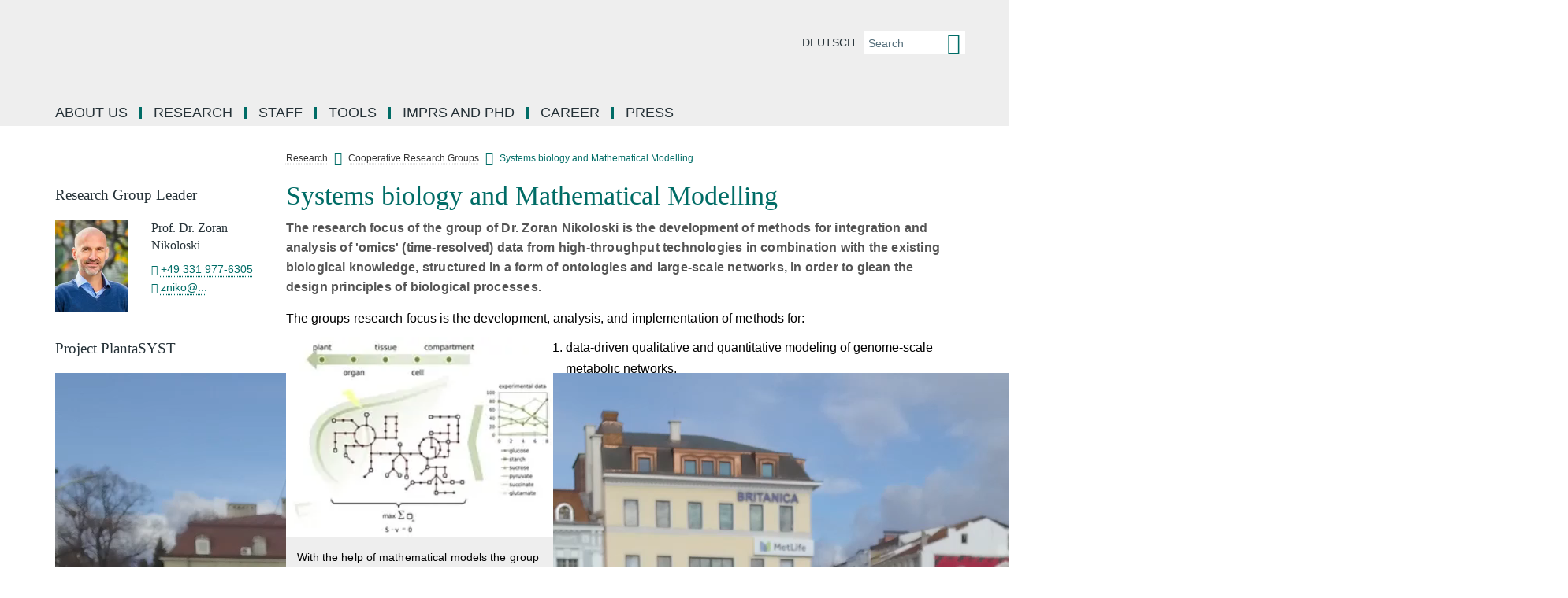

--- FILE ---
content_type: text/html; charset=utf-8
request_url: https://www.mpimp-golm.mpg.de/8360/1selbig
body_size: 59854
content:
<!DOCTYPE html>
<html prefix="og: http://ogp.me/ns#" lang="en">
<head>
  <meta http-equiv="X-UA-Compatible" content="IE=edge">
  <meta content="width=device-width, initial-scale=1.0" name="viewport">
  <meta http-equiv="Content-Type" content="text/html; charset=utf-8"/>
  <title>Systems biology and Mathematical Modelling</title>
  
  <meta name="keywords" content="" /><meta name="description" content="" />
  
  
<meta property="og:title" content="Systems biology and Mathematical Modelling">
<meta property="og:description" content="">
<meta property="og:type" content="website">
<meta property="og:url" content="https://www.mpimp-golm.mpg.de/8360/nikoloski">
<meta property="og:image" content="https://www.mpimp-golm.mpg.de/2138716/teaser-1499782636.jpg?t=eyJ3aWR0aCI6MTIwMCwiaGVpZ2h0IjpudWxsLCJmaXQiOm51bGwsIm9ial9pZCI6MjEzODcxNn0%3D--16cc79d806a578407afca646b3882f9c3d00c6a1">


  
  <meta name="twitter:image" content="https://www.mpimp-golm.mpg.de/2138716/teaser-1499782636.jpg?t=eyJ3aWR0aCI6MTIwMCwiaGVpZ2h0Ijo2MjgsImZpdCI6ImNyb3AiLCJvYmpfaWQiOjIxMzg3MTZ9--5eafbec7774fe2252e554f1cec8c6d1bbbe9db38">


  <meta name="msapplication-TileColor" content="#fff" />
<meta name="msapplication-square70x70logo" content="/assets/institutes/mpimp/favicon-d2bf25e29457009eb818033debec32d79a8c80d50637b32a4f5eea5c080b2506.ico" />
<meta name="msapplication-square150x150logo" content="/assets/institutes/mpimp/favicon-d2bf25e29457009eb818033debec32d79a8c80d50637b32a4f5eea5c080b2506.ico" />
<meta name="msapplication-wide310x150logo" content="/assets/institutes/mpimp/favicon-d2bf25e29457009eb818033debec32d79a8c80d50637b32a4f5eea5c080b2506.ico" />
<meta name="msapplication-square310x310logo" content="/assets/institutes/mpimp/favicon-d2bf25e29457009eb818033debec32d79a8c80d50637b32a4f5eea5c080b2506.ico" />
<link rel="apple-touch-icon" type="image/png" href="/assets/institutes/mpimp/favicon-d2bf25e29457009eb818033debec32d79a8c80d50637b32a4f5eea5c080b2506.ico" sizes="180x180">
<link rel="icon" type="image/png" href="/assets/institutes/mpimp/favicon-d2bf25e29457009eb818033debec32d79a8c80d50637b32a4f5eea5c080b2506.ico" sizes="32x32">

  <link rel="preload" href="/assets/roboto-v20-latin-ext_latin_greek-ext_greek_cyrillic-ext_cyrillic-700-8d2872cf0efbd26ce09519f2ebe27fb09f148125cf65964890cc98562e8d7aa3.woff2" as="font" type="font/woff2" crossorigin="anonymous">
  
  
  
  <script>var ROOT_PATH = '/';var LANGUAGE = 'en';var PATH_TO_CMS = 'https://mpimp.iedit.mpg.de';var INSTANCE_NAME = 'mpimp';</script>
  

      <style media="screen" id="critical-css">
            @font-face{font-family:'Merriweather';font-style:normal;font-weight:400;font-display:swap;src:url(/assets/merriweather-v22-latin-ext_latin-regular-66beb0431fbb61e4ea920ec62d1167d155c2debbbc0d5b760ae4eb2b43ba4e06.eot);src:local(""),url(/assets/merriweather-v22-latin-ext_latin-regular-66beb0431fbb61e4ea920ec62d1167d155c2debbbc0d5b760ae4eb2b43ba4e06.eot?#iefix) format("embedded-opentype"),url(/assets/merriweather-v22-latin-ext_latin-regular-0e44ebbb6e4641907c3b906f09c35fc59e1ff8432dfeb718a450914dfafaac9a.woff2) format("woff2"),url(/assets/merriweather-v22-latin-ext_latin-regular-3dc2f1d91d2ec19b945030a600c4403d69fed76f8ed8b3892ea416098e7265c1.woff) format("woff"),url(/assets/merriweather-v22-latin-ext_latin-regular-c093c8d68c6d812f4c2a1e6679c1a8d27ea21545ac9a3616e250f1be68869238.ttf) format("truetype"),url(/assets/merriweather-v22-latin-ext_latin-regular-4bf7dafac6ae725cfc671d36c7176c4e015417ebde856a0e06b4c09e1b45a57d.svg#Merriweather) format("svg")}@font-face{font-family:'Merriweather Sans';font-style:normal;font-weight:400;src:local("Merriweather Sans"),local("MerriweatherSans-Regular"),url(/assets/MerriweatherSans-Regular-d2efd4d9fe6ff129962f92dda627c4337b65ee6b3fb7da84709b805e15db6d81.ttf)}@font-face{font-family:'Merriweather Sans';font-style:normal;font-weight:400;src:local("Merriweather Sans"),local("MerriweatherSans-Regular"),url(/assets/MerriweatherSans-Regular-d2efd4d9fe6ff129962f92dda627c4337b65ee6b3fb7da84709b805e15db6d81.ttf)}@font-face{font-family:'Merriweather Sans';font-style:normal;font-weight:400;src:local("Merriweather Sans"),local("MerriweatherSans-Regular"),url(/assets/MerriweatherSans-Regular-d2efd4d9fe6ff129962f92dda627c4337b65ee6b3fb7da84709b805e15db6d81.ttf)}@font-face{font-family:'Merriweather Sans';font-style:normal;font-weight:300;src:local("Merriweather Sans Light"),local("MerriweatherSans-Light"),url(/assets/MerriweatherSans-Light-55861f721a7f90c7d40be3ed28aa945ad6bacd23ee524ab93d5243b8de669a2d.ttf)}@font-face{font-family:'Merriweather Sans';font-style:normal;font-weight:700;src:local("Merriweather Sans Bold"),local("MerriweatherSans-Bold"),url(/assets/MerriweatherSans-Bold-055f396e6f9a1fa9f7d627432ce1d7c5f532fa7853c287c57457d959897139b0.ttf)}@font-face{font-family:'Josefin Sans';font-style:normal;font-weight:700;src:local("Josefin Sans Bold"),local("JosefinSans-Bold"),url(/assets/JosefinSans-Bold-4c4040241f19417ddd84e38603d0e08c743e69d43dbdff491ff4ca0daeffa802.ttf)}@font-face{font-family:'Roboto';font-style:normal;font-weight:300;font-display:swap;src:url(/assets/roboto-v20-latin-ext_latin_greek-ext_greek_cyrillic-ext_cyrillic-300-435d7096bf6da56f8b4bfddec6c1f566dffea19d7f24bd14d4525ba898657679.eot);src:local(""),url(/assets/roboto-v20-latin-ext_latin_greek-ext_greek_cyrillic-ext_cyrillic-300-435d7096bf6da56f8b4bfddec6c1f566dffea19d7f24bd14d4525ba898657679.eot?#iefix) format("embedded-opentype"),url(/assets/roboto-v20-latin-ext_latin_greek-ext_greek_cyrillic-ext_cyrillic-300-78e391b02f442de38b10eec6b951be4eb10fc6723d0d12e09a668fd58cc4ed75.woff2) format("woff2"),url(/assets/roboto-v20-latin-ext_latin_greek-ext_greek_cyrillic-ext_cyrillic-300-5ca91c5114555a52b8b36228d5c3954418a1d3c5539bb95574b844792b0ca220.woff) format("woff"),url(/assets/roboto-v20-latin-ext_latin_greek-ext_greek_cyrillic-ext_cyrillic-300-16640b3fa7f58d40b5f616d6a3097e2875d533829c29df260b7cdec4d7be58f4.ttf) format("truetype"),url(/assets/roboto-v20-latin-ext_latin_greek-ext_greek_cyrillic-ext_cyrillic-300-53e32a84e92e043af3f9dce3d50e57ce1efe62ad101aa89660774b70a53b463a.svg#Roboto) format("svg")}@font-face{font-family:'Roboto';font-style:italic;font-weight:300;font-display:swap;src:url(/assets/roboto-v20-latin-ext_latin_greek-ext_greek_cyrillic-ext_cyrillic-300italic-ec376bb16f9e65b7dda0297a2d3ed6649076f0b3709562bc31334e14876f5854.eot);src:local(""),url(/assets/roboto-v20-latin-ext_latin_greek-ext_greek_cyrillic-ext_cyrillic-300italic-ec376bb16f9e65b7dda0297a2d3ed6649076f0b3709562bc31334e14876f5854.eot?#iefix) format("embedded-opentype"),url(/assets/roboto-v20-latin-ext_latin_greek-ext_greek_cyrillic-ext_cyrillic-300italic-0c71e7705498d4779fb5076a292f2106aec088d9d7e3c067bb5751e282a7ca88.woff2) format("woff2"),url(/assets/roboto-v20-latin-ext_latin_greek-ext_greek_cyrillic-ext_cyrillic-300italic-8df128092002db6ad32a11d2158d261b939e5dd8715308700fe1a02a3228105d.woff) format("woff"),url(/assets/roboto-v20-latin-ext_latin_greek-ext_greek_cyrillic-ext_cyrillic-300italic-822519363f3161064f90021e8979a85add692867f16444cd555ef51d4b9dc95c.ttf) format("truetype"),url(/assets/roboto-v20-latin-ext_latin_greek-ext_greek_cyrillic-ext_cyrillic-300italic-3cd097f009c3f57de9ba85f9cbe59cf19d0892d4027351806d91c7d27213d615.svg#Roboto) format("svg")}@font-face{font-family:'Roboto';font-style:normal;font-weight:400;font-display:swap;src:url(/assets/roboto-v20-latin-ext_latin_greek-ext_greek_cyrillic-ext_cyrillic-regular-ca97335987b26814c9a1128525e1c36748c4b59bbd0a6ac198cca1b3e1f19a47.eot);src:local(""),url(/assets/roboto-v20-latin-ext_latin_greek-ext_greek_cyrillic-ext_cyrillic-regular-ca97335987b26814c9a1128525e1c36748c4b59bbd0a6ac198cca1b3e1f19a47.eot?#iefix) format("embedded-opentype"),url(/assets/roboto-v20-latin-ext_latin_greek-ext_greek_cyrillic-ext_cyrillic-regular-e53c6e6f12e654511a31cef074d7890d31ff144d80c7f0c4c276bea9a91839f0.woff2) format("woff2"),url(/assets/roboto-v20-latin-ext_latin_greek-ext_greek_cyrillic-ext_cyrillic-regular-b1f39721c99437d4c8949a9330d548bb9d6cdbf80cd88d5fd543549fe3173b8c.woff) format("woff"),url(/assets/roboto-v20-latin-ext_latin_greek-ext_greek_cyrillic-ext_cyrillic-regular-9bcffbc3ad7737fe8e39c4f45c4e2152b2dc84638d87508a0be916e286ff3928.ttf) format("truetype"),url(/assets/roboto-v20-latin-ext_latin_greek-ext_greek_cyrillic-ext_cyrillic-regular-3bea3afe6e3078ec3b0e56cd80ad97b059bb335af794ba57b5845ff44b77bcd3.svg#Roboto) format("svg")}@font-face{font-family:'Roboto';font-style:italic;font-weight:400;font-display:swap;src:url(/assets/roboto-v20-latin-ext_latin_greek-ext_greek_cyrillic-ext_cyrillic-italic-f69fdfd6d1d0a4c842222ce093cc5660ebdce260a8f10ca6bda4f09ba9bfedea.eot);src:local(""),url(/assets/roboto-v20-latin-ext_latin_greek-ext_greek_cyrillic-ext_cyrillic-italic-f69fdfd6d1d0a4c842222ce093cc5660ebdce260a8f10ca6bda4f09ba9bfedea.eot?#iefix) format("embedded-opentype"),url(/assets/roboto-v20-latin-ext_latin_greek-ext_greek_cyrillic-ext_cyrillic-italic-97c5e50bb04419b691386360609236c0a1aa949105684d7db8fedc3c35cc3c91.woff2) format("woff2"),url(/assets/roboto-v20-latin-ext_latin_greek-ext_greek_cyrillic-ext_cyrillic-italic-13660f8926f257e5c63f6a5a723b3ae8aecd340258ee40868152eb9a9939a7d3.woff) format("woff"),url(/assets/roboto-v20-latin-ext_latin_greek-ext_greek_cyrillic-ext_cyrillic-italic-abde90d734b17b439edc49f2b27c8d6d10a4a0a0f295d5c1535cb3c0a0e2bd8d.ttf) format("truetype"),url(/assets/roboto-v20-latin-ext_latin_greek-ext_greek_cyrillic-ext_cyrillic-italic-5965290041d32ef9c7b1166269586ead7e989d55414ed66db27d177004eae3fc.svg#Roboto) format("svg")}@font-face{font-family:'Roboto';font-style:normal;font-weight:700;font-display:swap;src:url(/assets/roboto-v20-latin-ext_latin_greek-ext_greek_cyrillic-ext_cyrillic-700-6aa4356d93abb4f7c5a59bd0e05f1bbc25ffd273459e65966ddecaa80f8be19f.eot);src:local(""),url(/assets/roboto-v20-latin-ext_latin_greek-ext_greek_cyrillic-ext_cyrillic-700-6aa4356d93abb4f7c5a59bd0e05f1bbc25ffd273459e65966ddecaa80f8be19f.eot?#iefix) format("embedded-opentype"),url(/assets/roboto-v20-latin-ext_latin_greek-ext_greek_cyrillic-ext_cyrillic-700-8d2872cf0efbd26ce09519f2ebe27fb09f148125cf65964890cc98562e8d7aa3.woff2) format("woff2"),url(/assets/roboto-v20-latin-ext_latin_greek-ext_greek_cyrillic-ext_cyrillic-700-95d57dc45afb9c82a1fa417d4620c87c9d293487719630ac1b021f7e653a6891.woff) format("woff"),url(/assets/roboto-v20-latin-ext_latin_greek-ext_greek_cyrillic-ext_cyrillic-700-254e8be2b6cb8096f59e2d9e60c984801055371a3bea2999531a0cf9dfc393db.ttf) format("truetype"),url(/assets/roboto-v20-latin-ext_latin_greek-ext_greek_cyrillic-ext_cyrillic-700-2da189152a7f131b78c66343dbed734e1f1b31b679ee8ed97b9deb048080da06.svg#Roboto) format("svg")}@font-face{font-family:'Roboto';font-style:italic;font-weight:700;font-display:swap;src:url(/assets/roboto-v20-latin-ext_latin_greek-ext_greek_cyrillic-ext_cyrillic-700italic-9ee9aef483ed383ce18582ef3b55f7b2d91278b07a77b9a6ea4e72c322cdc616.eot);src:local(""),url(/assets/roboto-v20-latin-ext_latin_greek-ext_greek_cyrillic-ext_cyrillic-700italic-9ee9aef483ed383ce18582ef3b55f7b2d91278b07a77b9a6ea4e72c322cdc616.eot?#iefix) format("embedded-opentype"),url(/assets/roboto-v20-latin-ext_latin_greek-ext_greek_cyrillic-ext_cyrillic-700italic-00c1eaa7cafeb781b619ef7abbecf978ce3fb7be6b870b7cf1f29b947a2e45b4.woff2) format("woff2"),url(/assets/roboto-v20-latin-ext_latin_greek-ext_greek_cyrillic-ext_cyrillic-700italic-9cc3be355c151b807974482ce327ad855f8856e78b15a9dea8aec36295804e78.woff) format("woff"),url(/assets/roboto-v20-latin-ext_latin_greek-ext_greek_cyrillic-ext_cyrillic-700italic-9590be4b5d91eb81a948a84ddfb370005c69b546b49d2a6b70bee30b3090ae81.ttf) format("truetype"),url(/assets/roboto-v20-latin-ext_latin_greek-ext_greek_cyrillic-ext_cyrillic-700italic-63b1f75d9ff9eb92f7273a44a8677db95969553ad6d82141f71b3c25d729bd49.svg#Roboto) format("svg")}@font-face{font-family:'Open Sans';font-style:normal;font-weight:400;src:local("Open Sans"),local("OpenSans-Regular"),url(/assets/OpenSans-Regular-f20d5ed577a1ddc48fd428b61d9538ef88d6ddcc1ccd8565a2cf7e9f03bd4cc7.ttf)}@font-face{font-family:'Open Sans';font-style:normal;font-weight:700;src:local("Open Sans Bold"),local("OpenSans-Bold"),url(/assets/OpenSans-Bold-5ccf0a4d12a5fb44a9831d93841cee9c1188d900987a2b83d5884ee240d7ab46.ttf)}@font-face{font-family:'Open Sans';font-style:normal;font-weight:600;src:local("Open Sans Semi Bold"),local("OpenSans-SemiBold"),url(/assets/OpenSans-SemiBold-b3185de4446e67a69ed55fd1337466f660afc5f7eb161137865d21ae69778df1.ttf)}@font-face{font-family:'mpg_iconsregular';src:url(/assets/mpg_icons-webfont-0b8e4bd6ecdc12aad710d8d9d882d0e05fa5580824d8d5cee65048d70be5a133.eot);src:url(/assets/mpg_icons-webfont-fbcdd2a22910ced3dda265405bb43de9eb1be44ace22869d590c9b0069ac84cf.woff) format("woff");font-weight:normal;font-style:normal}.mpg-icon::after,.twitter_icon::after,.phone_icon::after,.email_icon::after,.external::after,.mpg-icon::before,.twitter_icon::before,.phone_icon::before,.email_icon::before,.external::before{-moz-osx-font-smoothing:grayscale;-webkit-font-smoothing:antialiased;font-family:"mpg_iconsregular";font-style:normal;font-weight:normal;line-height:1em;margin:0;vertical-align:middle}.mpg-icon-english::after{background-image:url(/assets/responsive/uk-581d9beff5f105fe0fc75e5630500da6edb38324921da716d39b49aab9d16d37.svg);background-repeat:no-repeat;background-size:contain;content:"";display:block;height:1em;width:2em}.mpg-icon-logo::before{content:"\F000" !important}.mpg-icon-up1::before{content:"\F001" !important}.mpg-icon-right1::before,.external::before{content:"\F002" !important}.mpg-icon-down1::before{content:"\F003" !important}.mpg-icon-left1::before{content:"\F004" !important}.mpg-icon-up2::before{content:"\F005" !important}.mpg-icon-right2::before{content:"\F006" !important}.mpg-icon-down2::after{content:"\F007" !important}.mpg-icon-left2::before{content:"\F008" !important}.mpg-icon-clipboard::before{content:"\F009" !important}.mpg-icon-pdf::before{content:"\F032" !important}.mpg-icon-event::before{content:"\F00a" !important}.mpg-icon-attention::before{content:"\F00b" !important}.mpg-icon-fax::before{content:"\F00c" !important}.mpg-icon-page::before{content:"\F00d" !important}.mpg-icon-filter::before{content:"\F00e" !important}.mpg-icon-lab::before{content:"\F00f" !important}.mpg-icon-interests::before,.mpg-icon-research_interests::before{content:"\F010" !important}.mpg-icon-question::before{content:"\F011" !important}.mpg-icon-home::before{content:"\F012" !important}.mpg-icon-search::after{content:"\F013" !important;font-size:2em;vertical-align:middle}.mpg-icon-email::before,.email_icon::before{content:"\F014" !important}.mpg-icon-video::before{content:"\F015" !important}.mpg-icon-play2::before{content:"\F016" !important}.mpg-icon-hierarchy::before{content:"\F017" !important}.mpg-icon-news::before{content:"\F018" !important}.mpg-icon-phone::before,.phone_icon::before{content:"\F019" !important}.mpg-icon-pin::before{content:"\F01a" !important}.mpg-icon-listen2::before{content:"\F01b" !important}.mpg-icon-presentation::before{content:"\F01c" !important}.mpg-icon-medal::before,.mpg-icon-research_medals::before{content:"\F01d" !important}.mpg-icon-book::before{content:"\F01e" !important}.mpg-icon-share::before{content:"\F01f" !important}.mpg-icon-sign::before{content:"\F020" !important}.mpg-icon-podcast::before,.mpg-icon-sound::before{content:"\F021" !important}.mpg-icon-tag::before{content:"\F022" !important}.mpg-icon-imprs::before{content:"\F023" !important}.mpg-icon-person::before{content:"\F024" !important}.mpg-icon-persons::before{content:"\F025" !important}.mpg-icon-vcard::before{content:"\F026" !important}.mpg-icon-facebook::after{content:"\F027" !important}.mpg-icon-linkedin::after{content:"\F028" !important}.mpg-icon-feed::after{content:"\F029" !important}.mpg-icon-twitter::before,.twitter_icon::before{content:"\F02a" !important}.mpg-icon-youtube::after{content:"\F02b" !important}.mpg-icon-drag-hor::before{content:"\F02c" !important}.mpg-icon-drag-ver::before{content:"\F02d" !important}.mpg-icon-image::before{content:"\F02e" !important}.mpg-icon-list::before{content:"\F02f" !important}.mpg-icon-at::before{content:"\F02f" !important}.mpg-icon-file-doc::before{content:"\F031" !important}.mpg-icon-file-pdf::before{content:"\F032" !important}.mpg-icon-file-ppt::before{content:"\F033" !important}.mpg-icon-file-zip::before{content:"\F034" !important}.mpg-icon-left3::before{content:"\F035" !important}.mpg-icon-right3::before{content:"\F036" !important}.mpg-icon-play::before{content:"\F037" !important}.mpg-icon-listen::before{content:"\F038" !important}.external:not(.more):not(.twitter_icon)::before{display:inline-block;font-size:.9em;margin-left:.1em;margin-right:.25em;transform:rotate(-45deg) translate(0, -0.15em)}.job-ticker .text-right .external.more::before{display:inline-block;font-size:1.3em;margin-left:.1em;margin-right:.25em;transform:rotate(-45deg) translate(0, -0.15em)}.extension_job_ticker .external.more.pull-right::before{transform:rotate(-45deg) translate(0, -0.15em)}.ticker a.more.external::before{transform:translate(-0.15em) rotate(-45deg)}.link_title.external:not(.more):not(.twitter_icon)::before{font-size:2em;margin-right:.1em;transform:rotate(-45deg) translate(0, -0.3em)}.email_icon::before{font-size:1.4em;display:inline-block}.phone_icon::before{font-size:1.4em;display:inline-block}.twitter_icon::before{font-size:1.4em;color:#1DA1F2;margin-right:3px;display:inline-block}.open_access_icon::after{vertical-align:text-top;display:inline-block;width:1.5ch;content:" ";height:1.2em;background:no-repeat right 25%/auto 80% url(/assets/Open_Access_logo_PLoS_white-a436fe520f67d515e6e55d715d61592a87803ff4468597bf3ec5e83c1690b4a1.svg)}.mpg-icon::after,.external::after,.email_icon::after,.phone_icon::after,.twitter_icon::after,.mpg-icon::before,.external::before,.email_icon::before,.phone_icon::before,.twitter_icon::before{-moz-osx-font-smoothing:grayscale;-webkit-font-smoothing:antialiased;font-family:"mpg_iconsregular";font-style:normal;font-weight:normal;line-height:1em;margin:0;vertical-align:middle}.mpg-icon::after,.email_icon::after,.phone_icon::after,.twitter_icon::after,ol.breadcrumb>li.breadcrumb-item:not(:first-child)::after,.external::after,.mpg-icon::before,.email_icon::before,.phone_icon::before,.twitter_icon::before,ol.breadcrumb>li.breadcrumb-item:not(:first-child)::before,.external::before{-moz-osx-font-smoothing:grayscale;-webkit-font-smoothing:antialiased;font-family:"mpg_iconsregular";font-style:normal;font-weight:normal;line-height:1em;margin:0;vertical-align:middle}.mpg-icon::after,.external::after,.email_icon::after,.phone_icon::after,.twitter_icon::after,ol.breadcrumb>li.breadcrumb-item:not(:first-child)::after,.mpg-icon::before,.external::before,.email_icon::before,.phone_icon::before,.twitter_icon::before,ol.breadcrumb>li.breadcrumb-item:not(:first-child)::before{-moz-osx-font-smoothing:grayscale;-webkit-font-smoothing:antialiased;font-family:"mpg_iconsregular";font-style:normal;font-weight:normal;line-height:1em;margin:0;vertical-align:middle}.mpg-icon-logo::before{content:"" !important}.external::before{content:"" !important}ol.breadcrumb>li.breadcrumb-item:not(:first-child)::before{content:"" !important}.mpg-icon-down2::after{content:"" !important}.mpg-icon-fax::before{content:"" !important}.mpg-icon-search::after{content:"" !important;font-size:2em;vertical-align:middle}.mpg-icon-email::before,.email_icon::before{content:"" !important}.mpg-icon-news::before{content:"" !important}.mpg-icon-phone::before,.phone_icon::before{content:"" !important}.external:not(.more):not(.twitter_icon)::before{display:inline-block;font-size:.9em;margin-left:.1em;margin-right:.25em;transform:rotate(-45deg) translate(0, -0.15em)}html{font-family:sans-serif;-ms-text-size-adjust:100%;-webkit-text-size-adjust:100%}body{margin:0}footer,header,main,nav{display:block}article,aside,figcaption,figure,footer,header,main,nav{display:block}article,aside,footer,header,nav{display:block}article,aside,footer,header,main,nav{display:block}a{background-color:transparent}h1{font-size:2em;margin:0.67em 0}img{border:0}svg:not(:root){overflow:hidden}figure{margin:1em 40px}button,input{color:inherit;font:inherit;margin:0}button{overflow:visible}button{text-transform:none}button{-webkit-appearance:button}button::-moz-focus-inner,input::-moz-focus-inner{border:0;padding:0}input{line-height:normal}input[type="checkbox"]{box-sizing:border-box;padding:0}input[type="search"]{-webkit-appearance:textfield;box-sizing:content-box}input[type="search"]::-webkit-search-cancel-button,input[type="search"]::-webkit-search-decoration{-webkit-appearance:none}table{border-collapse:collapse;border-spacing:0}th{padding:0}*{-webkit-box-sizing:border-box;-moz-box-sizing:border-box;box-sizing:border-box}*:before,*:after{-webkit-box-sizing:border-box;-moz-box-sizing:border-box;box-sizing:border-box}html{font-size:10px}body{font-family:"Roboto","Tahoma",Arial,sans-serif;font-size:16px;line-height:1.7;color:#333333;background-color:#fff}input,button{font-family:inherit;font-size:inherit;line-height:inherit}a{color:#006c66;text-decoration:none}figure{margin:0}img{vertical-align:middle}.img-responsive{display:block;max-width:100%;height:auto}h2{font-family:inherit;font-weight:500;line-height:1.1;color:inherit}h1,h2,h4,.h3{font-family:inherit;font-weight:500;line-height:1.1;color:inherit}h1,h2,.h3{font-family:inherit;font-weight:500;line-height:1.1;color:inherit}h1,h2,h3,.h4,.research_report .research_head_fields .header-text{font-family:inherit;font-weight:500;line-height:1.1;color:inherit}h1,h2{font-family:inherit;font-weight:500;line-height:1.1;color:inherit}h2{margin-top:27px;margin-bottom:13.5px}h1,h2,.h3{margin-top:27px;margin-bottom:13.5px}h1,h2,h3{margin-top:27px;margin-bottom:13.5px}h1,h2{margin-top:27px;margin-bottom:13.5px}h4{margin-top:13.5px;margin-bottom:13.5px}.h4,.research_report .research_head_fields .header-text{margin-top:13.5px;margin-bottom:13.5px}h1{font-size:34px}h2{font-size:22px}.h3{font-size:19px}h3{font-size:19px}h4{font-size:16px}.h4,.research_report .research_head_fields .header-text{font-size:16px}p{margin:0 0 13.5px}.text-center{text-align:center}ul{margin-top:0;margin-bottom:13.5px}ul,ol{margin-top:0;margin-bottom:13.5px}ul ul{margin-bottom:0}.container:before,.container:after{display:table;content:" "}.row:before,.row:after{display:table;content:" "}.nav:before,.nav:after{display:table;content:" "}.navbar:before,.navbar:after{display:table;content:" "}.navbar-header:before,.navbar-header:after{display:table;content:" "}.navbar-collapse:before,.navbar-collapse:after{display:table;content:" "}.clearfix:before,.clearfix:after{display:table;content:" "}.container-fluid:before,.container-fluid:after{display:table;content:" "}.container:after{clear:both}.row:after{clear:both}.nav:after{clear:both}.navbar:after{clear:both}.navbar-header:after{clear:both}.navbar-collapse:after{clear:both}.clearfix:after{clear:both}.container-fluid:after{clear:both}.container{padding-right:15px;padding-left:15px;margin-right:auto;margin-left:auto}@media (min-width: 768px){.container{width:750px}}@media (min-width: 992px){.container{width:970px}}@media (min-width: 1200px){.container{width:1170px}}.container-fluid{padding-right:15px;padding-left:15px;margin-right:auto;margin-left:auto}.row{margin-right:-15px;margin-left:-15px}.container{padding-right:15px;padding-left:15px;margin-right:auto;margin-left:auto}.container:before,.container:after{display:table;content:" "}.container:after{clear:both}@media (min-width: 768px){.container{width:750px}}@media (min-width: 992px){.container{width:970px}}@media (min-width: 1200px){.container{width:1170px}}.container-fluid{padding-right:15px;padding-left:15px;margin-right:auto;margin-left:auto}.container-fluid:before,.container-fluid:after{display:table;content:" "}.container-fluid:after{clear:both}.row{margin-right:-15px;margin-left:-15px}.row:before,.row:after{display:table;content:" "}.row:after{clear:both}.row-no-gutters{margin-right:0;margin-left:0}.row-no-gutters [class*="col-"]{padding-right:0;padding-left:0}.col-xs-1,.col-sm-1,.col-md-1,.col-lg-1,.col-xs-2,.col-sm-2,.col-md-2,.col-lg-2,.col-xs-3,.col-sm-3,.col-md-3,.col-lg-3,.col-xs-4,.col-sm-4,.col-md-4,.col-lg-4,.col-xs-5,.col-sm-5,.col-md-5,.col-lg-5,.col-xs-6,.col-sm-6,.col-md-6,.col-lg-6,.col-xs-7,.col-sm-7,.col-md-7,.col-lg-7,.col-xs-8,.col-sm-8,.col-md-8,.col-lg-8,.col-xs-9,.col-sm-9,.col-md-9,.col-lg-9,.col-xs-10,.col-sm-10,.col-md-10,.col-lg-10,.col-xs-11,.col-sm-11,.col-md-11,.col-lg-11,.col-xs-12,.col-sm-12,.col-md-12,.col-lg-12{position:relative;min-height:1px;padding-right:15px;padding-left:15px}.col-xs-1,.col-xs-2,.col-xs-3,.col-xs-4,.col-xs-5,.col-xs-6,.col-xs-7,.col-xs-8,.col-xs-9,.col-xs-10,.col-xs-11,.col-xs-12{float:left}.col-xs-1{width:8.3333333333%}.col-xs-2{width:16.6666666667%}.col-xs-3{width:25%}.col-xs-4{width:33.3333333333%}.col-xs-5{width:41.6666666667%}.col-xs-6{width:50%}.col-xs-7{width:58.3333333333%}.col-xs-8{width:66.6666666667%}.col-xs-9{width:75%}.col-xs-10{width:83.3333333333%}.col-xs-11{width:91.6666666667%}.col-xs-12{width:100%}.col-xs-pull-0{right:auto}.col-xs-pull-1{right:8.3333333333%}.col-xs-pull-2{right:16.6666666667%}.col-xs-pull-3{right:25%}.col-xs-pull-4{right:33.3333333333%}.col-xs-pull-5{right:41.6666666667%}.col-xs-pull-6{right:50%}.col-xs-pull-7{right:58.3333333333%}.col-xs-pull-8{right:66.6666666667%}.col-xs-pull-9{right:75%}.col-xs-pull-10{right:83.3333333333%}.col-xs-pull-11{right:91.6666666667%}.col-xs-pull-12{right:100%}.col-xs-push-0{left:auto}.col-xs-push-1{left:8.3333333333%}.col-xs-push-2{left:16.6666666667%}.col-xs-push-3{left:25%}.col-xs-push-4{left:33.3333333333%}.col-xs-push-5{left:41.6666666667%}.col-xs-push-6{left:50%}.col-xs-push-7{left:58.3333333333%}.col-xs-push-8{left:66.6666666667%}.col-xs-push-9{left:75%}.col-xs-push-10{left:83.3333333333%}.col-xs-push-11{left:91.6666666667%}.col-xs-push-12{left:100%}.col-xs-offset-0{margin-left:0%}.col-xs-offset-1{margin-left:8.3333333333%}.col-xs-offset-2{margin-left:16.6666666667%}.col-xs-offset-3{margin-left:25%}.col-xs-offset-4{margin-left:33.3333333333%}.col-xs-offset-5{margin-left:41.6666666667%}.col-xs-offset-6{margin-left:50%}.col-xs-offset-7{margin-left:58.3333333333%}.col-xs-offset-8{margin-left:66.6666666667%}.col-xs-offset-9{margin-left:75%}.col-xs-offset-10{margin-left:83.3333333333%}.col-xs-offset-11{margin-left:91.6666666667%}.col-xs-offset-12{margin-left:100%}@media (min-width: 768px){.col-sm-1,.col-sm-2,.col-sm-3,.col-sm-4,.col-sm-5,.col-sm-6,.col-sm-7,.col-sm-8,.col-sm-9,.col-sm-10,.col-sm-11,.col-sm-12{float:left}.col-sm-1{width:8.3333333333%}.col-sm-2{width:16.6666666667%}.col-sm-3{width:25%}.col-sm-4{width:33.3333333333%}.col-sm-5{width:41.6666666667%}.col-sm-6{width:50%}.col-sm-7{width:58.3333333333%}.col-sm-8{width:66.6666666667%}.col-sm-9{width:75%}.col-sm-10{width:83.3333333333%}.col-sm-11{width:91.6666666667%}.col-sm-12{width:100%}.col-sm-pull-0{right:auto}.col-sm-pull-1{right:8.3333333333%}.col-sm-pull-2{right:16.6666666667%}.col-sm-pull-3{right:25%}.col-sm-pull-4{right:33.3333333333%}.col-sm-pull-5{right:41.6666666667%}.col-sm-pull-6{right:50%}.col-sm-pull-7{right:58.3333333333%}.col-sm-pull-8{right:66.6666666667%}.col-sm-pull-9{right:75%}.col-sm-pull-10{right:83.3333333333%}.col-sm-pull-11{right:91.6666666667%}.col-sm-pull-12{right:100%}.col-sm-push-0{left:auto}.col-sm-push-1{left:8.3333333333%}.col-sm-push-2{left:16.6666666667%}.col-sm-push-3{left:25%}.col-sm-push-4{left:33.3333333333%}.col-sm-push-5{left:41.6666666667%}.col-sm-push-6{left:50%}.col-sm-push-7{left:58.3333333333%}.col-sm-push-8{left:66.6666666667%}.col-sm-push-9{left:75%}.col-sm-push-10{left:83.3333333333%}.col-sm-push-11{left:91.6666666667%}.col-sm-push-12{left:100%}.col-sm-offset-0{margin-left:0%}.col-sm-offset-1{margin-left:8.3333333333%}.col-sm-offset-2{margin-left:16.6666666667%}.col-sm-offset-3{margin-left:25%}.col-sm-offset-4{margin-left:33.3333333333%}.col-sm-offset-5{margin-left:41.6666666667%}.col-sm-offset-6{margin-left:50%}.col-sm-offset-7{margin-left:58.3333333333%}.col-sm-offset-8{margin-left:66.6666666667%}.col-sm-offset-9{margin-left:75%}.col-sm-offset-10{margin-left:83.3333333333%}.col-sm-offset-11{margin-left:91.6666666667%}.col-sm-offset-12{margin-left:100%}}@media (min-width: 992px){.col-md-1,.col-md-2,.col-md-3,.col-md-4,.col-md-5,.col-md-6,.col-md-7,.col-md-8,.col-md-9,.col-md-10,.col-md-11,.col-md-12{float:left}.col-md-1{width:8.3333333333%}.col-md-2{width:16.6666666667%}.col-md-3{width:25%}.col-md-4{width:33.3333333333%}.col-md-5{width:41.6666666667%}.col-md-6{width:50%}.col-md-7{width:58.3333333333%}.col-md-8{width:66.6666666667%}.col-md-9{width:75%}.col-md-10{width:83.3333333333%}.col-md-11{width:91.6666666667%}.col-md-12{width:100%}.col-md-pull-0{right:auto}.col-md-pull-1{right:8.3333333333%}.col-md-pull-2{right:16.6666666667%}.col-md-pull-3{right:25%}.col-md-pull-4{right:33.3333333333%}.col-md-pull-5{right:41.6666666667%}.col-md-pull-6{right:50%}.col-md-pull-7{right:58.3333333333%}.col-md-pull-8{right:66.6666666667%}.col-md-pull-9{right:75%}.col-md-pull-10{right:83.3333333333%}.col-md-pull-11{right:91.6666666667%}.col-md-pull-12{right:100%}.col-md-push-0{left:auto}.col-md-push-1{left:8.3333333333%}.col-md-push-2{left:16.6666666667%}.col-md-push-3{left:25%}.col-md-push-4{left:33.3333333333%}.col-md-push-5{left:41.6666666667%}.col-md-push-6{left:50%}.col-md-push-7{left:58.3333333333%}.col-md-push-8{left:66.6666666667%}.col-md-push-9{left:75%}.col-md-push-10{left:83.3333333333%}.col-md-push-11{left:91.6666666667%}.col-md-push-12{left:100%}.col-md-offset-0{margin-left:0%}.col-md-offset-1{margin-left:8.3333333333%}.col-md-offset-2{margin-left:16.6666666667%}.col-md-offset-3{margin-left:25%}.col-md-offset-4{margin-left:33.3333333333%}.col-md-offset-5{margin-left:41.6666666667%}.col-md-offset-6{margin-left:50%}.col-md-offset-7{margin-left:58.3333333333%}.col-md-offset-8{margin-left:66.6666666667%}.col-md-offset-9{margin-left:75%}.col-md-offset-10{margin-left:83.3333333333%}.col-md-offset-11{margin-left:91.6666666667%}.col-md-offset-12{margin-left:100%}}@media (min-width: 1200px){.col-lg-1,.col-lg-2,.col-lg-3,.col-lg-4,.col-lg-5,.col-lg-6,.col-lg-7,.col-lg-8,.col-lg-9,.col-lg-10,.col-lg-11,.col-lg-12{float:left}.col-lg-1{width:8.3333333333%}.col-lg-2{width:16.6666666667%}.col-lg-3{width:25%}.col-lg-4{width:33.3333333333%}.col-lg-5{width:41.6666666667%}.col-lg-6{width:50%}.col-lg-7{width:58.3333333333%}.col-lg-8{width:66.6666666667%}.col-lg-9{width:75%}.col-lg-10{width:83.3333333333%}.col-lg-11{width:91.6666666667%}.col-lg-12{width:100%}.col-lg-pull-0{right:auto}.col-lg-pull-1{right:8.3333333333%}.col-lg-pull-2{right:16.6666666667%}.col-lg-pull-3{right:25%}.col-lg-pull-4{right:33.3333333333%}.col-lg-pull-5{right:41.6666666667%}.col-lg-pull-6{right:50%}.col-lg-pull-7{right:58.3333333333%}.col-lg-pull-8{right:66.6666666667%}.col-lg-pull-9{right:75%}.col-lg-pull-10{right:83.3333333333%}.col-lg-pull-11{right:91.6666666667%}.col-lg-pull-12{right:100%}.col-lg-push-0{left:auto}.col-lg-push-1{left:8.3333333333%}.col-lg-push-2{left:16.6666666667%}.col-lg-push-3{left:25%}.col-lg-push-4{left:33.3333333333%}.col-lg-push-5{left:41.6666666667%}.col-lg-push-6{left:50%}.col-lg-push-7{left:58.3333333333%}.col-lg-push-8{left:66.6666666667%}.col-lg-push-9{left:75%}.col-lg-push-10{left:83.3333333333%}.col-lg-push-11{left:91.6666666667%}.col-lg-push-12{left:100%}.col-lg-offset-0{margin-left:0%}.col-lg-offset-1{margin-left:8.3333333333%}.col-lg-offset-2{margin-left:16.6666666667%}.col-lg-offset-3{margin-left:25%}.col-lg-offset-4{margin-left:33.3333333333%}.col-lg-offset-5{margin-left:41.6666666667%}.col-lg-offset-6{margin-left:50%}.col-lg-offset-7{margin-left:58.3333333333%}.col-lg-offset-8{margin-left:66.6666666667%}.col-lg-offset-9{margin-left:75%}.col-lg-offset-10{margin-left:83.3333333333%}.col-lg-offset-11{margin-left:91.6666666667%}.col-lg-offset-12{margin-left:100%}}table{background-color:transparent}th{text-align:left}label{display:inline-block;max-width:100%;margin-bottom:5px;font-weight:700}input[type="search"]{-webkit-box-sizing:border-box;-moz-box-sizing:border-box;box-sizing:border-box;-webkit-appearance:none;appearance:none}input[type="checkbox"]{margin:4px 0 0;margin-top:1px \9;line-height:normal}.form-control{display:block;width:100%;height:41px;padding:6px 12px;font-size:16px;line-height:1.7;color:#555555;background-color:#fff;background-image:none;border:1px solid #ccc;border-radius:0;-webkit-box-shadow:inset 0 1px 1px rgba(0,0,0,0.075);box-shadow:inset 0 1px 1px rgba(0,0,0,0.075)}.form-control::-ms-expand{background-color:transparent;border:0}.form-group{margin-bottom:15px}@media (min-width: 768px){.navbar-form .form-group{display:inline-block;margin-bottom:0;vertical-align:middle}.navbar-form .form-control{display:inline-block;width:auto;vertical-align:middle}}.form-control::-moz-placeholder{color:#999;opacity:1}.form-control:-ms-input-placeholder{color:#999}.form-control::-webkit-input-placeholder{color:#999}.btn{display:inline-block;margin-bottom:0;font-weight:normal;text-align:center;white-space:nowrap;vertical-align:middle;touch-action:manipulation;background-image:none;border:1px solid transparent;padding:6px 12px;font-size:16px;line-height:1.7;border-radius:0}.btn-default{color:#333;background-color:#fff;border-color:#ccc}.btn-primary{color:#fff;background-color:#006c66;border-color:#00534e}.collapse{display:none}.dropdown{position:relative}.dropdown-menu{position:absolute;top:100%;left:0;z-index:1000;display:none;float:left;min-width:160px;padding:5px 0;margin:2px 0 0;font-size:16px;text-align:left;list-style:none;background-color:#fff;background-clip:padding-box;border:1px solid #ccc;border:1px solid rgba(0,0,0,0.15);border-radius:0;-webkit-box-shadow:0 6px 12px rgba(0,0,0,0.175);box-shadow:0 6px 12px rgba(0,0,0,0.175)}.nav{padding-left:0;margin-bottom:0;list-style:none}.nav>li{position:relative;display:block}.nav>li>a{position:relative;display:block;padding:10px 15px}.navbar{position:relative;min-height:50px;margin-bottom:27px;border:1px solid transparent}@media (min-width: 992px){.navbar{border-radius:0}}@media (min-width: 992px){.navbar-header{float:left}}.navbar-collapse{padding-right:15px;padding-left:15px;overflow-x:visible;border-top:1px solid transparent;box-shadow:inset 0 1px 0 rgba(255,255,255,0.1);-webkit-overflow-scrolling:touch}@media (min-width: 992px){.navbar-collapse{width:auto;border-top:0;box-shadow:none}.navbar-collapse.collapse{display:block !important;height:auto !important;padding-bottom:0;overflow:visible !important}}.container>.navbar-header{margin-right:-15px;margin-left:-15px}@media (min-width: 992px){.container>.navbar-header{margin-right:0;margin-left:0}}.navbar-brand{float:left;height:50px;padding:11.5px 15px;font-size:20px;line-height:27px}@media (min-width: 992px){.navbar>.container .navbar-brand{margin-left:-15px}}.navbar-toggle{position:relative;float:right;padding:9px 10px;margin-right:15px;margin-top:8px;margin-bottom:8px;background-color:transparent;background-image:none;border:1px solid transparent;border-radius:0}@media (min-width: 992px){.navbar-toggle{display:none}}.navbar-nav{margin:5.75px -15px}@media (min-width: 992px){.navbar-nav{float:left;margin:0}.navbar-nav>li{float:left}.navbar-nav>li>a{padding-top:11.5px;padding-bottom:11.5px}}.navbar-nav>li>a{padding-top:10px;padding-bottom:10px;line-height:27px}.navbar-form{padding:10px 15px;margin-right:-15px;margin-left:-15px;border-top:1px solid transparent;border-bottom:1px solid transparent;-webkit-box-shadow:inset 0 1px 0 rgba(255,255,255,0.1),0 1px 0 rgba(255,255,255,0.1);box-shadow:inset 0 1px 0 rgba(255,255,255,0.1),0 1px 0 rgba(255,255,255,0.1);margin-top:4.5px;margin-bottom:4.5px}@media (min-width: 992px){.navbar-form{width:auto;padding-top:0;padding-bottom:0;margin-right:0;margin-left:0;border:0;-webkit-box-shadow:none;box-shadow:none}}@media (max-width: 991px){.navbar-form .form-group{margin-bottom:5px}.navbar-form .form-group:last-child{margin-bottom:0}}.navbar-nav>li>.dropdown-menu{margin-top:0;border-top-left-radius:0;border-top-right-radius:0}@media (min-width: 992px){.navbar-left{float:left !important}.navbar-right{float:right !important;margin-right:-15px}}.navbar-default{background-color:#f8f8f8;border-color:#e7e7e7}.navbar-default .navbar-nav>li>a{color:#263238}.navbar-default .navbar-toggle{border-color:#ddd}.navbar-default .navbar-collapse,.navbar-default .navbar-form{border-color:#e7e7e7}.breadcrumb{padding:8px 15px;margin-bottom:27px;list-style:none;background-color:#f5f5f5;border-radius:0}.breadcrumb>li{display:inline-block}.breadcrumb>li+li:before{padding:0 5px;color:#ccc;content:"/ "}.breadcrumb>.active{color:#455a64}.pull-left{float:left !important}@-ms-viewport{width:device-width}.visible-xs{display:none !important}.visible-sm{display:none !important}.visible-md{display:none !important}.visible-lg{display:none !important}.visible-xs-block,.visible-xs-inline,.visible-xs-inline-block,.visible-sm-block,.visible-sm-inline,.visible-sm-inline-block,.visible-md-block,.visible-md-inline,.visible-md-inline-block,.visible-lg-block,.visible-lg-inline,.visible-lg-inline-block{display:none !important}@media (max-width: 767px){.visible-xs{display:block !important}table.visible-xs{display:table !important}tr.visible-xs{display:table-row !important}th.visible-xs,td.visible-xs{display:table-cell !important}}@media (max-width: 767px){.visible-xs-block{display:block !important}}@media (max-width: 767px){.visible-xs-inline{display:inline !important}}@media (max-width: 767px){.visible-xs-inline-block{display:inline-block !important}}@media (min-width: 768px) and (max-width: 991px){.visible-sm{display:block !important}table.visible-sm{display:table !important}tr.visible-sm{display:table-row !important}th.visible-sm,td.visible-sm{display:table-cell !important}}@media (min-width: 768px) and (max-width: 991px){.visible-sm-block{display:block !important}}@media (min-width: 768px) and (max-width: 991px){.visible-sm-inline{display:inline !important}}@media (min-width: 768px) and (max-width: 991px){.visible-sm-inline-block{display:inline-block !important}}@media (min-width: 992px) and (max-width: 1199px){.visible-md{display:block !important}table.visible-md{display:table !important}tr.visible-md{display:table-row !important}th.visible-md,td.visible-md{display:table-cell !important}}@media (min-width: 992px) and (max-width: 1199px){.visible-md-block{display:block !important}}@media (min-width: 992px) and (max-width: 1199px){.visible-md-inline{display:inline !important}}@media (min-width: 992px) and (max-width: 1199px){.visible-md-inline-block{display:inline-block !important}}@media (min-width: 1200px){.visible-lg{display:block !important}table.visible-lg{display:table !important}tr.visible-lg{display:table-row !important}th.visible-lg,td.visible-lg{display:table-cell !important}}@media (min-width: 1200px){.visible-lg-block{display:block !important}}@media (min-width: 1200px){.visible-lg-inline{display:inline !important}}@media (min-width: 1200px){.visible-lg-inline-block{display:inline-block !important}}@media (max-width: 767px){.hidden-xs{display:none !important}}@media (min-width: 768px) and (max-width: 991px){.hidden-sm{display:none !important}}@media (min-width: 992px) and (max-width: 1199px){.hidden-md{display:none !important}}@media (min-width: 1200px){.hidden-lg{display:none !important}}.visible-print{display:none !important}@media print{.visible-print{display:block !important}table.visible-print{display:table !important}tr.visible-print{display:table-row !important}th.visible-print,td.visible-print{display:table-cell !important}}.visible-print-block{display:none !important}@media print{.visible-print-block{display:block !important}}.visible-print-inline{display:none !important}@media print{.visible-print-inline{display:inline !important}}.visible-print-inline-block{display:none !important}@media print{.visible-print-inline-block{display:inline-block !important}}@media print{.hidden-print{display:none !important}}.visible-print-block{display:none !important}.slick-slider{-ms-touch-action:pan-y;-webkit-touch-callout:none;box-sizing:border-box;display:block;position:relative;touch-action:pan-y;visibility:hidden}.slick-initialized{visibility:visible}.slick-list{display:block;margin:0;overflow:hidden;padding:0;position:relative}.slick-slider .slick-track,.slick-slider .slick-list{-moz-transform:translate3d(0, 0, 0);-ms-transform:translate3d(0, 0, 0);-o-transform:translate3d(0, 0, 0);-webkit-transform:translate3d(0, 0, 0);transform:translate3d(0, 0, 0)}.slick-track{display:block;left:0;position:relative;top:0}.slick-track::before,.slick-track::after{content:"";display:table}.slick-track::after{clear:both}.slick-slide{display:none;float:right;height:100%;min-height:1px}.slick-slide img{display:block}.slick-initialized .slick-slide{display:block}.slick-pause-section{position:absolute;width:100%;bottom:-20px;height:20px;visibility:visible;text-align:center}.slick-pause-button{border:none;background:none;color:#006c66}#related-articles-container .slick-pause-section{bottom:0}@media (min-width: 768px){#related-articles-container .slick-pause-section{display:none}}header.navbar{background-color:#eeeeee;border:0;border-radius:0;margin:0}header.navbar .container{padding:0}header.navbar .navbar-header{position:relative}header.navbar .navbar-header svg rect{fill:#006c66;transition:transform 0.5s}header.navbar .navbar-header a.navbar-brand{background-image:url(/assets/responsive/logo-square-f232279c21f2b99c6eef21059e9521e3ddcfe8f893608fdfb223dee6007b3e75.svg);background-repeat:no-repeat;background-size:contain;font-size:72px;height:140px;position:relative;width:140px;z-index:10}header.navbar .navbar-header a.navbar-brand::before{color:#fff;font-size:82px;left:.15em;position:relative;width:80px;height:80px}header.navbar button.navbar-toggle[aria-expanded="true"] svg rect.burgerline-1{transform:rotate(45deg) translateY(10px)}header.navbar button.navbar-toggle[aria-expanded="true"] svg rect.burgerline-2{transform:rotate(45deg)}header.navbar button.navbar-toggle[aria-expanded="true"] svg rect.burgerline-3{transform:rotate(-45deg) translateY(-10px)}header.navbar .navbar-title-wrapper,header.navbar .lang-search{margin-left:0;width:auto}header.navbar .navbar-title-wrapper>.navbar-collapse,header.navbar .lang-search>.navbar-collapse{margin-top:40px;position:relative}header.navbar .navbar-title-wrapper .navbar-form,header.navbar .lang-search .navbar-form{margin:0}header.navbar .navbar-title-wrapper .navbar-form .btn,header.navbar .navbar-title-wrapper .navbar-form .form-control,header.navbar .lang-search .navbar-form .btn,header.navbar .lang-search .navbar-form .form-control{background-color:transparent;border:0;border-radius:0;box-shadow:none;color:rgba(0,108,102,0.5)}header.navbar .navbar-title-wrapper .navbar-form .btn,header.navbar .lang-search .navbar-form .btn{padding-bottom:0;padding-top:0}header.navbar .navbar-title-wrapper .navbar-form .btn i::after,header.navbar .lang-search .navbar-form .btn i::after{color:#006c66}header.navbar .navbar-title-wrapper #nav-main,header.navbar .lang-search #nav-main{margin-bottom:5px}header.navbar .navbar-title-wrapper .navbar-collapse .navbar-nav.navbar-meta,header.navbar .lang-search .navbar-collapse .navbar-nav.navbar-meta{position:absolute;right:15px;z-index:10;display:grid;grid-template-columns:repeat(6, auto)}@media (min-width: 1260px){header.navbar .navbar-title-wrapper .navbar-collapse .navbar-nav.navbar-meta.pwa-visible,header.navbar .lang-search .navbar-collapse .navbar-nav.navbar-meta.pwa-visible{right:-14px}header.navbar .navbar-title-wrapper .navbar-collapse .navbar-nav.navbar-meta .external-backlink,header.navbar .lang-search .navbar-collapse .navbar-nav.navbar-meta .external-backlink{padding-right:30px}}header.navbar .navbar-title-wrapper .navbar-collapse .navbar-nav.navbar-meta .external-backlink,header.navbar .lang-search .navbar-collapse .navbar-nav.navbar-meta .external-backlink{order:10;grid-column:1 / -1}header.navbar .navbar-title-wrapper .navbar-collapse .navbar-nav.navbar-meta>li>a,header.navbar .lang-search .navbar-collapse .navbar-nav.navbar-meta>li>a{color:#263238;font-size:14px;padding:.1em .5em}header.navbar .navbar-title-wrapper .navbar-collapse .navbar-nav.navbar-meta>li>a.backlink,header.navbar .lang-search .navbar-collapse .navbar-nav.navbar-meta>li>a.backlink{padding:20px 0 0 0;color:black;text-transform:none;font-size:15px;font-family:"Merriweather", serif;text-align:right}header.navbar .navbar-title-wrapper .navbar-collapse .navbar-nav.navbar-meta>li>a.backlink::before,header.navbar .lang-search .navbar-collapse .navbar-nav.navbar-meta>li>a.backlink::before{font-weight:bold;transform:translate(0, -1px) rotate(-45deg) translate(0, -0.15em)}header.navbar .navbar-title-wrapper .navbar-collapse .navbar-nav.navbar-meta .search-field,header.navbar .lang-search .navbar-collapse .navbar-nav.navbar-meta .search-field{padding-left:5px;padding-right:0}header.navbar .navbar-title-wrapper .navbar-collapse .navbar-nav.navbar-meta .search-field .form-group,header.navbar .lang-search .navbar-collapse .navbar-nav.navbar-meta .search-field .form-group{background-color:#fff}header.navbar .navbar-title-wrapper .navbar-collapse .navbar-nav.navbar-meta .search-field input,header.navbar .lang-search .navbar-collapse .navbar-nav.navbar-meta .search-field input{color:#546E7A !important;font-size:14px;height:auto;line-height:normal;padding:5px;width:95px}header.navbar .navbar-title-wrapper .navbar-collapse .navbar-nav.navbar-meta .search-field input::placeholder,header.navbar .lang-search .navbar-collapse .navbar-nav.navbar-meta .search-field input::placeholder{color:#546E7A !important}header.navbar .navbar-title-wrapper .navbar-collapse .navbar-nav.navbar-meta .search-field .btn,header.navbar .lang-search .navbar-collapse .navbar-nav.navbar-meta .search-field .btn{font-size:14px;min-width:0;padding:0 6px}header.navbar .navbar-title-wrapper .navbar-collapse .navbar-nav>li>a,header.navbar .lang-search .navbar-collapse .navbar-nav>li>a{background-color:transparent;padding:10px 7px;text-decoration:none;text-transform:uppercase}header.navbar .navbar-title-wrapper .navbar-collapse:nth-child(2) .navbar-nav>li>a,header.navbar .lang-search .navbar-collapse:nth-child(2) .navbar-nav>li>a{padding-bottom:0;padding-top:0}header.navbar .navbar-title-wrapper .navbar-collapse:first-child .navbar-text,header.navbar .lang-search .navbar-collapse:first-child .navbar-text{margin-top:0}header.navbar .navbar-title-wrapper .navbar-collapse:first-child .navbar-text a,header.navbar .lang-search .navbar-collapse:first-child .navbar-text a{background-repeat:no-repeat;background-size:contain;display:block;height:28px;width:620px}header.navbar .navbar-title-wrapper .navbar-collapse:first-child .navbar-text.de a,header.navbar .lang-search .navbar-collapse:first-child .navbar-text.de a{background-image:url(/assets/responsive/logo-font-de-8ece67723e59ab56c231bce938bb5fe16e0aa48688d6ff9e845165288d1d8170.svg)}header.navbar .navbar-title-wrapper .navbar-collapse:first-child .navbar-text.en a,header.navbar .lang-search .navbar-collapse:first-child .navbar-text.en a{background-image:url(/assets/responsive/logo-font-en-8ece67723e59ab56c231bce938bb5fe16e0aa48688d6ff9e845165288d1d8170.svg)}header.navbar .navbar-title-wrapper .navbar-collapse:first-child::after,header.navbar .lang-search .navbar-collapse:first-child::after{clear:right}header.navbar .navbar-collapse.in{overflow-y:visible}@media (max-width: 1199px){.navbar-text a{height:23px !important;width:600px !important}header.navbar .lang-search .navbar-collapse .navbar-nav.navbar-meta .language-switcher-links{order:3;grid-column:1 / -1}header.navbar .lang-search .navbar-collapse .navbar-nav.navbar-meta .external-backlink{padding:0}}@media (min-width: 768px) and (max-width: 991px){.navbar-text a{height:18px !important;width:550px !important}header.navbar .navbar-title-wrapper .navbar-collapse .navbar-nav.navbar-meta .search-field:hover .form-group{background-color:#fff;position:relative}header.navbar .navbar-title-wrapper .navbar-collapse .navbar-nav.navbar-meta .search-field:hover input[type="search"]{background-color:inherit;display:inline-block;left:-95px;position:absolute}header.navbar .navbar-title-wrapper .navbar-collapse .navbar-nav.navbar-meta .search-field .form-group{background-color:transparent}header.navbar .navbar-title-wrapper .navbar-collapse .navbar-nav.navbar-meta .search-field input[type="search"]{display:none}header.navbar .navbar-title-wrapper .navbar-collapse .navbar-nav.navbar-meta .search-field input[type="search"]+.btn{min-height:28px}}@media (max-width: 992px -1){.navbar-text{margin:3px 10px 9px !important}header.navbar .navbar-title-wrapper{margin-bottom:.1rem}header.navbar .navbar-header{position:absolute}}@media (max-width: 991px){.container>.navbar-header,.container>.navbar-collapse,.container-fluid>.navbar-header,.container-fluid>.navbar-collapse{margin:0}header.navbar .navbar-header{position:relative}header.navbar .navbar-header>a.navbar-brand{height:80px;padding-left:19px;padding-top:10px;position:absolute;width:115px;z-index:100}header.navbar .navbar-header>a.navbar-brand::before{font-size:60px;left:0;width:60px;height:60px}header.navbar .navbar-title-wrapper>.navbar-collapse{display:block;float:left;margin-left:11rem;margin-top:1.5rem;padding:0;width:45rem}header.navbar .navbar-title-wrapper>.navbar-collapse:first-child .navbar-text a{display:block;height:35px !important;width:auto !important}header.navbar .navbar-title-wrapper>.navbar-collapse:first-child .navbar-text.de a{background-position:0 5px}header.navbar .navbar-title-wrapper>.navbar-collapse:first-child .navbar-text.en a{background-position:0 5px}}@media (max-width: 767px){header.navbar .navbar-title-wrapper>.navbar-collapse{width:16rem}header.navbar .navbar-title-wrapper>.navbar-collapse:first-child .navbar-text.de a{background-image:url(/assets/responsive/logo-font-mobile-de-6d43154fd4846481763508c43a7a7dc27ded6a04898fe623aa16413c6147de52.svg);background-position:0 0}header.navbar .navbar-title-wrapper>.navbar-collapse:first-child .navbar-text.en a{background-image:url(/assets/responsive/logo-font-mobile-en-6d43154fd4846481763508c43a7a7dc27ded6a04898fe623aa16413c6147de52.svg);background-position:0 0}}#depsvg .deptext,#depsvg-xs .deptext{fill:#006c66}body.mpg header.navbar .navbar-header a.navbar-brand{background-image:url(/assets/responsive/logo-combined-exp-f99cfa8482bb1d0b50c6b40c9b8b21dbf1650fcf0662860a61ec8ab59793f3de.svg);background-size:auto 111px;width:722px}@media (max-width: 1199px){body.mpg header.navbar .navbar-header a.navbar-brand{background-image:url(/assets/responsive/logo-combined-exp-md-f456a68f8d7d9e8bbb08e08600c3f5d605666948cefe42a0bf2e3b15cec9f8d9.svg)}}@media (max-width: 991px){body.mpg header.navbar .navbar-header a.navbar-brand{background-image:url(/assets/responsive/logo-combined-exp-sm-72b70dea54530ac260ae3ff1fba87316509c4a218618f23a4a4ad604aac3e7c4.svg);background-size:auto 80px;width:660px}}@media (max-width: 767px){body.mpg header.navbar .navbar-header a.navbar-brand{background-image:url(/assets/responsive/logo-combined-exp-xs-68083717c6b62f8ba3e710429e713c9d550e88ef8299762a4076cc6ad30cc997.svg);background-size:auto 80px;width:calc(100vw - 55px)}}.mobile-search-pwa-container{display:flex;flex-flow:row nowrap}.mobile-search-container{position:relative;flex:1 1 auto;margin-right:6px}.mobile-search-pwa-container .pwa-settings-button{width:15%;height:24px;margin:45px 0px 0px -16px;padding:0 0.7rem;background-repeat:no-repeat;background-position:center}@media (min-width: 992px){.mobile-search-pwa-container .pwa-settings-button{display:none}}.btn{border-width:0;border-radius:0;font-family:"Merriweather",serif;padding-left:1em;padding-right:1em}.btn.btn-default{box-shadow:0 0 5px rgba(0,0,0,0.15)}.btn.btn-primary{box-shadow:0 0 5px rgba(255,255,255,0.15)}.teaser{position:relative}.teaser::before{clear:both;content:"";display:block;float:none}.teaser .img-box img{min-width:100%}.img-box{display:block;position:relative}.teaser-extension{border-bottom:1px solid #eeeeee;margin:0 0 10px;padding:0 0 10px}.teaser-extension:last-child{border:0}.teaser-extension .img-box{display:block;position:relative}@media (max-width: 991px){.teaser .img-box img{margin-bottom:1rem}aside .teaser.teaser-extension .img-box{width:50%}}@media (max-width: 767px){.teaser .img-box img{margin-bottom:1rem}aside .teaser.teaser-extension .img-box{width:50%}}@media (max-width: 767px){article .content{padding:2em 0}}@media (max-width: 767px){.footer-wrap footer.footer.trngl-footer{margin-top:0}.footer-wrap footer.footer.trngl-footer::before{display:none}}ol.breadcrumb{background-color:transparent;list-style:none;margin:-30px 0 0 0;padding:1.5em 0 1em 0}ol.breadcrumb>li.breadcrumb-item:not(:first-child)::before{color:#006c66;font-size:1.4em;padding-left:4px;vertical-align:middle}ol.breadcrumb>li.breadcrumb-item{float:left;font-size:12px}ol.breadcrumb>li.breadcrumb-item>a{color:#333333;font-weight:400}ol.breadcrumb>li.breadcrumb-item>span{color:#006c66;font-weight:400}@media (min-width: 768px) and (max-width: 991px){ol.breadcrumb{margin:10px 0 0 0;padding:1em 0}ol.breadcrumb li{display:none}ol.breadcrumb li:nth-last-of-type(1){display:inline}ol.breadcrumb li:nth-last-of-type(2){display:inline}}@media (min-width: 768px) and (max-width: 991px){ol.breadcrumb{margin:10px 0 0 0;padding:1em 0}ol.breadcrumb li{display:none}ol.breadcrumb li:nth-last-of-type(1){display:inline}}@media (max-width: 767px){ol.breadcrumb{margin:-10px 0 0 0;padding:1em 0}ol.breadcrumb li:first-child{margin:0 0 0 7.5px}ol.breadcrumb li{display:none}ol.breadcrumb li:nth-last-of-type(2){display:inline}ol.breadcrumb li:nth-last-of-type(2)::before{display:none}ol.breadcrumb li:nth-last-of-type(1){display:inline}}@media (max-width: 767px){ol.breadcrumb{margin:-10px 0 0 0;padding:1em 0}ol.breadcrumb li:first-child{margin:0 0 0 7.5px}ol.breadcrumb li{display:none}ol.breadcrumb li:nth-last-of-type(1){display:inline}}nav .breadcrumb{overflow:hidden;text-overflow:ellipsis;white-space:nowrap;text-align:left}ol.breadcrumb>li.breadcrumb-item{float:none}.footer-wrap{background-color:#fff;overflow-x:hidden;position:relative;width:100%}footer.footer ul{line-height:0}footer.footer .btn{margin-bottom:1em;width:100%;font-size:12px;background-color:#005555}footer.footer .container{position:relative}footer.footer.trngl-footer{margin-bottom:0;margin-top:6em;position:relative}footer.footer.trngl-footer svg{position:absolute;width:100%;height:4em;top:-4em}footer.footer.trngl-footer svg .footer-triangle{fill:#006c66}footer.footer.trngl-footer::before{background-image:url(/assets/responsive/triangle-footer-b9cbb3ed53ca8b49800555bf69812fe417053560a75f1bf9a9fa2e7202718c00.png);background-repeat:no-repeat;background-size:100% 100%;content:"";height:4em;left:0;position:absolute;top:-4em;width:100%;display:none}footer.footer .to-top-dummy{display:block;position:absolute;right:1em;top:-9rem;width:8rem;height:31px}footer.footer .to-top{background-image:url(/assets/responsive/arrow-to-top-basis-mask-4174a50ea9c4086fe639891ae5ff138f2a2805812745530636f9b7991fbeb732.svg);background-color:#263238;background-position:2px center;background-repeat:no-repeat;background-size:30px;color:#fff;display:block;font-size:17px;line-height:26px;padding:.5rem 1rem;position:absolute;right:1em;text-transform:uppercase;text-decoration:none !important;text-align:right;top:-9rem;width:84px;height:34px;border-radius:0px;overflow:hidden}footer.footer .to-top::before{display:block;position:absolute;top:0;left:0;width:100%;height:100%;content:" ";opacity:1;background-image:url(/assets/responsive/arrow-to-top-transform-mask-9ea6e312fdefdee8b17c2c3ab5ebc6d74e752d27facdb50f8b45b56f9bbefa52.svg);background-position:2px center;background-repeat:no-repeat;background-size:30px}footer.footer .to-top.as-button{border-radius:15px;width:30px;height:30px;padding:3.9px 0px 0px 3.9px;line-height:22.5px;position:fixed;top:unset;bottom:1em;left:calc(50% + 585px);background-position:0px center;color:transparent !important}@media (max-width: 1259px){footer.footer .to-top.as-button{left:unset;right:10px;bottom:10px;z-index:1000}}footer.footer .to-top.as-button::before{opacity:0;background-position:0px center}footer.footer .columns-quicklinks-container{display:flex;flex-flow:row wrap}footer.footer ul{list-style:none;padding:0;margin:0}@media (max-width: 991px){footer.footer ul{list-style:none;padding:0;margin:0 0 17px 0}}@media (max-width: 767px){footer.footer ul{list-style:none;padding:0;margin:0}footer.footer .quicklinks li:last-of-type{margin-bottom:0}footer.footer .quicklinks li:last-of-type a{margin-bottom:0}footer.footer ul.quicklinks{display:block}footer.footer ul.quicklinks li{display:block;margin-bottom:1em;width:100%}footer.footer .to-top,footer.footer .to-top-dummy{top:-3rem}}@media (max-width: 767px){.h3{margin-top:5px}.h3 .mpg-icon,.h3 .external,.h3 .email_icon,.h3 .phone_icon,.h3 .twitter_icon{display:inline-block !important}footer.footer .to-top{top:-3rem}}@media (max-width: 767px){footer.footer .to-top{top:-3rem}}@media (min-width: 992px){.copyright p{float:right}}@media (min-width: 768px) and (max-width: 991px){.footer ul.quicklinks{margin-top:20px}div.mpg-icon.mpg-icon-logo,div.mpg-icon-logo.external,div.mpg-icon-logo.email_icon,div.mpg-icon-logo.phone_icon,div.mpg-icon-logo.twitter_icon,.copyright-sign{float:none;display:inline}.copyright-text{float:none;display:inline}}.institute-subfooter{color:white}.institute-subfooter a{color:white}.institute-subfooter .space-between{display:flex;flex-flow:row;justify-content:space-between}@media (max-width: 991px){.institute-subfooter .space-between{flex-flow:column;justify-content:flex-start}}.institute-subfooter .space-between::after,.institute-subfooter .space-between::before{display:none}.institute-subfooter .logo,.institute-subfooter .copyright,.institute-subfooter .links ul{display:flex;flex-flow:row wrap;align-items:center}@media (max-width: 991px){.institute-subfooter .logo,.institute-subfooter .copyright,.institute-subfooter .links ul{justify-content:center;flex:1 1 auto;text-align:center;margin:10px 0}}.institute-subfooter .logo,.institute-subfooter .copyright{flex:0 0 auto}.institute-subfooter .copyright p{margin:0}.institute-subfooter .links{flex:0 1 auto;margin:0 50px;display:flex;align-items:center}@media (max-width: 991px){.institute-subfooter .links{margin:10px 0}}.institute-subfooter .links ul{list-style:none;padding:0;justify-content:space-evenly;margin:0}.institute-subfooter .logo .mpg-icon-logo::before{font-size:3em;margin-right:0.5em}.institute-subfooter .copyright .copyright-sign{margin-right:1ch}figure.image-extension{clear:both;display:block;margin-bottom:1.5em;position:relative;z-index:9}figure.image-extension.pull-left{width:40%}figure.image-extension.pull-left{margin:0 1em 1em 0}figure.image-extension img{min-width:100%}figure.image-extension figcaption.figure-caption{background-color:#eeeeee;font-size:14px;padding:1em}figure.image-extension p{margin-bottom:0}@media (max-width: 767px){article figure.top-image{margin:0 -15px}figure.image-extension{float:none !important;margin:1em 0}}@media (max-width: 767px){figure.image-extension{float:none !important;margin:1em 0}figure.image-extension.pull-left{margin:1em 0;width:100%}}@media (max-width: 991px){aside figure.image-extension{width:50%}}#main_nav{margin:-10px 15px 15px -15px;width:100%}#main_nav>li>a.main-navi-item{display:inline-block;z-index:10000}.mega-dropdown{position:static !important}.mega-dropdown .main-navi-item{padding-left:15px !important;padding-right:15px !important;border-right:3px solid #006c66;line-height:15px}.mega-dropdown:last-child .main-navi-item{border:none}.mega-dropdown>a{font-size:18px;font-weight:400}.dropdown-toggle span:not(.arrow-dock){display:inline-block;transform:rotate(0deg)}.dropdown-toggle span:not(.arrow-dock)::after{font-size:1.5em;vertical-align:middle}.navbar{margin-bottom:0}.navbar-default{background-color:transparent;border:0}.navbar-nav>li>.dropdown-menu{border-radius:0;margin-top:7px;left:15px}.mega-dropdown-menu{background-clip:border-box;border:1px solid #eeeeee;padding:20px 10px;width:100%;z-index:2000}.dropdown-title ul li{line-height:1.5em;max-height:100px;overflow:hidden;text-overflow:ellipsis;white-space:nowrap}.mega-dropdown-menu>li ul{margin:0;padding:0}.mega-dropdown-menu>li ul>li{list-style:none}.mega-dropdown-menu>li ul>li>ul{list-style:none;padding:0}.mega-dropdown-menu>li ul>li>a{clear:both;color:#006c66;display:block;padding:.35em .7em;text-transform:uppercase;white-space:normal;font-weight:400}li.dropdown-title ul li{word-wrap:break-word}li.dropdown-title ul li a{color:#263238;font-weight:400;padding:.15em .7em;text-transform:none}header.navbar .navbar-title-wrapper .navbar-collapse .navbar-nav>li>a.main-navi-item+.dropdown-toggle{text-align:center}@media (min-width: 992px){.dropdown.mega-dropdown>.main-navi-item span.arrow-dock::before{border-bottom:20px solid #fff;border-left:30px solid transparent;border-right:30px solid transparent;content:"";left:50%;margin-left:-30px;position:absolute;top:24px;z-index:10000}.dropdown.mega-dropdown>.main-navi-item span.arrow-dock::after{border-bottom:20px solid #eeeeee;border-left:30px solid transparent;border-right:30px solid transparent;content:"";left:50%;margin-left:-30px;position:absolute;top:23px;z-index:9000}#main_nav>li.dropdown.mega-dropdown>.dropdown-toggle:not(.main-navi-item){display:inline-block;float:right;height:24px;padding-left:0;vertical-align:middle}form.navbar-form.mobile.search-field{margin-left:7.6em;padding:5px 30px 15px;width:74.5%}.navbar{min-height:3em}.navbar-form .form-group{width:100%}.dropdown .arrow-dock,.dropdown .dropdown-menu{display:block;opacity:0;visibility:hidden}}@media (min-width: 992px){form.navbar-form.mobile.search-field{margin-left:7.6em;padding:5px 30px 15px;width:74.5%}.navbar{min-height:3em}.navbar-form .form-group{width:100%}}@media (max-width: 991px){.nav.navbar-nav a{font-size:16px}.nav.navbar-nav{background-color:#eeeeee;float:none;z-index:11}header.navbar.hero{background-color:#eeeeee;border-radius:0;z-index:11;min-height:62.5px}ul#main_nav.nav.navbar-nav{margin:0;padding:0}ul#main_nav.nav.navbar-nav>li.dropdown.mega-dropdown{border-bottom:0.1rem #e2e2e2 solid;overflow:hidden}ul#main_nav.nav.navbar-nav>li.dropdown.mega-dropdown .mega-dropdown-menu{border:0}ul#main_nav.nav.navbar-nav>li.dropdown.mega-dropdown:first-child{border-top:0.1rem #e2e2e2 solid}.mega-dropdown-menu::before{display:none}header.navbar .navbar-title-wrapper{margin-left:0}#main_nav>li>ul{padding:0}#main_nav>li>ul>li{padding:0}#main_nav>li>ul>li ul>li>a{padding:.7em 1em 0}#main_nav>li>ul>li ul>li>ul>li>a{padding:.35em 1em}.navbar-nav>li>.dropdown-menu{box-shadow:none;margin:0;position:static}#main_nav>li>a.main-navi-item{display:block;float:left;padding:.5em 1em;width:85%}#main_nav>li>.dropdown-toggle{display:inline-block;float:left;padding:.7rem;width:15%}#main_nav>li>.dropdown-toggle .mpg-icon,#main_nav>li>.dropdown-toggle .external,#main_nav>li>.dropdown-toggle .email_icon,#main_nav>li>.dropdown-toggle .phone_icon,#main_nav>li>.dropdown-toggle .twitter_icon{background:#fff;border-radius:50%;line-height:0.5em !important}.remove-padding>.navbar-header{float:left}.navbar .navbar-default .navbar-header{height:100%;right:0;width:100%}.navbar-default .navbar-toggle{background:transparent;border:0;display:inline-block;height:4rem;margin-right:0.4em;margin-top:0;position:relative;top:15px;width:4rem;z-index:30}.navbar-form.mobile.search-field{background-color:#eeeeee;border:0;margin:0;padding:2em 1em 1em}.navbar-form.mobile.search-field>.form-group{display:block}.navbar-form.mobile.search-field>.form-group input{background-color:#fff;border:0;display:block;float:left;font-size:1.3em;padding-bottom:25px;padding-top:25px;width:100%}.navbar-form.mobile.search-field>.form-group button{border:0;font-size:1.6rem;line-height:3em;overflow:hidden;position:absolute;right:15px;text-decoration:none}.mega-dropdown{position:relative !important}.mega-dropdown .main-navi-item{border:none;line-height:inherit}}@media (max-width: 991px){.nav.navbar-nav a{font-size:16px}.nav.navbar-nav{background-color:#eeeeee;float:none;z-index:11}header.navbar.hero{background-color:#eeeeee;border-radius:0;z-index:11;min-height:62.5px}header.navbar .navbar-title-wrapper{margin-left:0}.remove-padding>.navbar-header{float:left}.navbar .navbar-default .navbar-header{height:100%;right:0;width:100%}.navbar-default .navbar-toggle{background:transparent;border:0;display:inline-block;height:4rem;margin-right:0.4em;margin-top:0;position:relative;top:15px;width:4rem;z-index:30}.navbar-form.mobile.search-field{background-color:#eeeeee;border:0;margin:0;padding:2em 1em 1em}.navbar-form.mobile.search-field>.form-group{display:block}.navbar-form.mobile.search-field>.form-group input{background-color:#fff;border:0;display:block;float:left;font-size:1.3em;padding-bottom:25px;padding-top:25px;width:100%}.navbar-form.mobile.search-field>.form-group button{border:0;font-size:1.6rem;line-height:3em;overflow:hidden;position:absolute;right:15px;text-decoration:none}}@media (min-width: 992px){li.dropdown.mega-dropdown.clearfix[data-positioning="1"]{position:relative !important}li.dropdown.mega-dropdown.clearfix[data-positioning="1"]>ul.col-xs-12.dropdown-menu.mega-dropdown-menu.row{left:50%;right:unset;transform:translateX(-50%);width:450px}li.dropdown.mega-dropdown.clearfix[data-positioning="1"]>ul.col-xs-12.dropdown-menu.mega-dropdown-menu.row li.menu-column{width:100%}li.dropdown.mega-dropdown.clearfix[data-positioning="1"][data-attach="left"]{position:static !important}li.dropdown.mega-dropdown.clearfix[data-positioning="1"][data-attach="left"]>ul.col-xs-12.dropdown-menu.mega-dropdown-menu.row{left:15px;right:unset;transform:none;width:450px}}.extension-image-zoom{position:absolute;width:0;height:0}.extension-image-zoom .slick-outer{position:fixed;background-color:rgba(73,73,73,0.95);bottom:-500px;top:-500px;left:0;right:0;z-index:20000}.extension-image-zoom .fullscreen-slick{position:fixed;bottom:0;top:0;left:0;right:0;color:white}.extension-image-zoom .fullscreen-slick .slick-slide{height:100vh;width:100vw;overflow-y:auto;float:left}.extension-image-zoom .fullscreen-slick .scrollable-center{display:-moz-flex;display:-ms-flexbox;display:-webkit-box;display:-webkit-flex;display:flex;align-items:center;justify-content:center;-webkit-align-items:center;-webkit-justify-content:center;min-height:100vh}.extension-image-zoom .fullscreen-slick .image-hold{text-align:center}.extension-image-zoom .fullscreen-slick .text-hold{caption-side:bottom;padding:0 10px;margin-bottom:20px}.extension-image-zoom .fullscreen-slick .center-hold{display:block;width:min-content}.extension-image-zoom .pseudo-hide{visibility:hidden}.extension-image-zoom .pseudo-hide *{visibility:hidden}.extension-image-zoom .slick-grid-close-icon{position:absolute;top:calc(1em + 500px);right:1em;z-index:20001;width:32px;height:32px;text-align:center}.extension-image-zoom .slick-grid-close-icon::before{color:white;font-family:"Roboto",sans-serif;font-size:2em;display:inline-block;z-index:20001;content:"x";width:32px;height:32px;text-align:center}.extension-image-zoom .slick-grid-close-icon span.label{color:white}.mpg-image-frame-relative{position:relative}.mpg-image-frame-relative .expand_icon{position:absolute;bottom:0px;right:5px;color:white}@media (max-width: 991px){.mpg-image-frame-relative .expand_icon{bottom:5px}.mpg-image-frame-relative .expand_icon::after{opacity:1.0}}.mpg-image-frame-relative .expand_icon::after{content:"+";font-family:Arial;width:25px;height:25px;border-radius:12.5px;border:1px solid white;font-size:25px;line-height:23px;background-color:rgba(0,0,0,0.5);display:inline-block;text-align:center;opacity:0}.social-media-buttons{margin:5px 0}.social-media-buttons .social-button{width:30px;height:30px;float:left;margin-right:30px}.social-media-buttons::after{display:block;clear:both;content:" "}.social-media-buttons .email{background-color:#455a64;mask:url(/assets/responsive/mail_icon-cd5ef78dea3c633b3a140542dcba98de0f98f35af3ea9c4f50d03ee83554b619.svg) no-repeat center center/28px 28px;-webkit-mask:url(/assets/responsive/mail_icon-cd5ef78dea3c633b3a140542dcba98de0f98f35af3ea9c4f50d03ee83554b619.svg) no-repeat center center/28px 28px}.social-media-buttons .print{background-color:#455a64;mask:url(/assets/responsive/print_icon-e20be91a28afdb11c689b0e905e7953a761fefc5ce73c3c9143625ebd8c969a6.svg) no-repeat center center/28px 28px;-webkit-mask:url(/assets/responsive/print_icon-e20be91a28afdb11c689b0e905e7953a761fefc5ce73c3c9143625ebd8c969a6.svg) no-repeat center center/28px 28px}.social-media-buttons .facebook{background-color:#455a64;mask:url(/assets/responsive/facebook_icon-8e6af28b312420700ace1a35744243bb83f3b20672334df115dfe07418735dc7.svg) no-repeat center center/28px 28px;-webkit-mask:url(/assets/responsive/facebook_icon-8e6af28b312420700ace1a35744243bb83f3b20672334df115dfe07418735dc7.svg) no-repeat center center/28px 28px}.social-media-buttons .twitter{background-color:#455a64;mask:url(/assets/responsive/twitter_icon-8df5d2ccf0ce72d0b6f15a995cc61934d75e6a5ab02017a72ce6b043084ac936.svg) no-repeat center center/28px 28px;-webkit-mask:url(/assets/responsive/twitter_icon-8df5d2ccf0ce72d0b6f15a995cc61934d75e6a5ab02017a72ce6b043084ac936.svg) no-repeat center center/28px 28px}.social-media-buttons .whatsapp{background-color:#455a64;mask:url(/assets/responsive/whatsapp_icon-20794722579dcd4b2d7e31444d838b50d5520f4a257fd97318dc94c5d76e6a1e.svg) no-repeat center center/28px 28px;-webkit-mask:url(/assets/responsive/whatsapp_icon-20794722579dcd4b2d7e31444d838b50d5520f4a257fd97318dc94c5d76e6a1e.svg) no-repeat center center/28px 28px}.social-media-buttons .linkedin{background-color:#455a64;mask:url(/assets/responsive/linkedin_icon-dbf3c489fb5e96451b912c7e9fdec70c54dfecfcd944227e6d6ee98a1c4ae26e.svg) no-repeat center center/28px 28px;-webkit-mask:url(/assets/responsive/linkedin_icon-dbf3c489fb5e96451b912c7e9fdec70c54dfecfcd944227e6d6ee98a1c4ae26e.svg) no-repeat center center/28px 28px}.social-media-buttons .reddit{background-color:#455a64;mask:url(/assets/responsive/reddit_icon-d24cff8279d75867df2d5efb77afa4820d26fd3a57782e7b07ab5750c5c698d4.svg) no-repeat center center/28px 28px;-webkit-mask:url(/assets/responsive/reddit_icon-d24cff8279d75867df2d5efb77afa4820d26fd3a57782e7b07ab5750c5c698d4.svg) no-repeat center center/28px 28px}.social-media-buttons .xing{background-color:#455a64;mask:url(/assets/responsive/xing_icon-627fdd6d344fd019e7a49fb4fe165cffc6bc3d0aba2b3ef16d0e24f813fa751d.svg) no-repeat center center/28px 28px;-webkit-mask:url(/assets/responsive/xing_icon-627fdd6d344fd019e7a49fb4fe165cffc6bc3d0aba2b3ef16d0e24f813fa751d.svg) no-repeat center center/28px 28px}@media (min-width: 1260px){.social-media-buttons{width:41px;position:fixed;right:0;left:calc(50% + 585px);top:224px}.social-media-buttons .social-button{margin-bottom:15px}}@media (max-width: 767px){.social-media-buttons{margin-bottom:0}.social-media-buttons .social-button{margin-bottom:5px;margin-right:11px}}.multi-slider{margin-bottom:15px}.multi-slider .slick-slide{float:left;margin:0 15px}.multi-slider.container{padding:0 0 15px 0}.multi-slider .big-slider{width:100%;overflow:visible;margin-left:0;padding-left:0;padding-right:0}.multi-slider .slide{width:100%;background-color:#eeeeee;display:block;float:left;position:relative;color:#49494b}.multi-slider .slide .image{font-size:12px;text-align:center;width:66%;background-color:white;overflow:hidden}.multi-slider .slide .image.solo{width:100%}.multi-slider .slide .image .aspect{padding-top:56%;position:relative;display:block}@media (max-width: 1199px) and (min-width: 992px){.multi-slider .slide .image .aspect{padding-top:86.5%}}.multi-slider .slide .image .aspect.image-only{padding-top:42.8571428571%}.multi-slider .slide .image .aspect .img{position:absolute;width:100%;top:0;left:0}.multi-slider .slide .lower-desc{position:relative;top:-50px;float:none;padding-left:0;padding-right:0}.multi-slider .slide .lower-desc .text-box{padding:25px}@media (min-width: 992px){.multi-slider .slide .lower-desc .text-box h2{font-size:17px}}.multi-slider .slide .lower-desc-container{clear:both;position:relative;width:100%}.multi-slider .slide.gray{background-color:#eeeeee}.multi-slider .slide.gray .lower-desc .text-box{background-color:#eeeeee}.multi-slider .slide.gray path{fill:#eeeeee}.slide.bottom .image{float:none;width:100%}.slide.bottom{background-color:transparent !important}@media (min-width: 992px){.multi-slider .shown-slides-1 .slide .text-box h2{font-size:22px}}@media (max-width: 767px){.multi-slider .slide .lower-desc{top:0}}@media (max-width: 991px){.multi-slider .slide .image{width:100%;float:none;position:static}}.pwa-settings-panel{position:fixed;display:none;top:0;bottom:0;left:0;right:0;background:rgba(0,0,0,0.5);z-index:70000}.pwa-settings-panel h2{-webkit-hyphens:manual;hyphens:manual}.settings-main{background:white;width:calc(100% - 30px);max-width:450px;margin:60px auto;padding:15px}.pwa-settings-button{width:28px;height:28px;margin:0 0 0 18px;border:none;display:block;border-radius:14px;background-color:#455a64;background-image:url(/assets/responsive/new-icon_pwa-notification-mask-e8329859e5388404caa4d59538f7557f6741da2747e575cc78ba66efdb671e70.svg)}.mobile-search-pwa-container .pwa-settings-button{background-image:none;background-color:transparent}.mobile-search-pwa-container .pwa-settings-button::before{content:" ";display:inline-block;height:28px;width:28px;border-radius:14px;background-color:#455a64;background-image:url(/assets/responsive/new-icon_pwa-notification-mask-e8329859e5388404caa4d59538f7557f6741da2747e575cc78ba66efdb671e70.svg)}.settings-main h2{margin-top:0}.pwa-settings-close{width:100%}.pwa-button-tray{display:flex;flex-flow:row nowrap;gap:15px}.pwa-button-tray>button{flex:1 1 50%}.pwa-language-setting{display:flex;flex-direction:row;justify-content:flex-start;align-items:flex-start}.pwa-language-setting input[type="checkbox"]{margin:4px 4px 0 0}.publication_link a{vertical-align:middle}.publication_link a i{margin-right:.25em}div.single_publication_sidebar{clear:both;display:grid;grid-template-columns:minmax(0, max-content) auto;margin-bottom:15px}div.single_publication_sidebar .index{font-weight:400;color:#49494b;grid-column:1;min-width:20px}div.single_publication_sidebar .options{font-weight:500;grid-column:span 2}div.single_publication_sidebar .options .publication_link{display:inline-block;margin-right:5px}div.single_publication_sidebar .options .publication_link a .mpg-icon,div.single_publication_sidebar .options .publication_link a .external,div.single_publication_sidebar .options .publication_link a .email_icon,div.single_publication_sidebar .options .publication_link a .phone_icon,div.single_publication_sidebar .options .publication_link a .twitter_icon{font-size:.9em;margin-left:.1em}div.single_publication_sidebar .one_publication{margin-bottom:5px;grid-column:2}div.single_publication_sidebar .one_publication .authors{font-weight:500;font-style:italic}div.single_publication_sidebar .one_publication .title{font-weight:700}div.single_publication_sidebar .one_publication .title,div.single_publication_sidebar .one_publication .authors{color:#49494b}div.single_publication_sidebar .one_publication.mpgjahrbuch .authors{font-style:italic;font-weight:bold}div.single_publication_sidebar .one_publication.mpgjahrbuch .title{font-weight:300}.science_gallery_overview .science-gallery-image-filters #image-fulltext-filter{grid-area:text}.science_gallery_overview.black-theme .science-gallery-image-filters #image-fulltext-filter{grid-area:text}.science_gallery_overview .science-gallery-image-filters .image-topic-filter,.science_gallery_overview .science-gallery-image-filters .select2-container:nth-child(3){grid-area:topic}.science_gallery_overview.black-theme .science-gallery-image-filters .image-topic-filter,.science_gallery_overview.black-theme .science-gallery-image-filters .select2-container:nth-child(3){grid-area:topic}.science_gallery_overview .science-gallery-image-filters .image-year-filter,.science_gallery_overview .science-gallery-image-filters .select2-container:nth-child(5){grid-area:year}.science_gallery_overview.black-theme .science-gallery-image-filters .image-year-filter,.science_gallery_overview.black-theme .science-gallery-image-filters .select2-container:nth-child(5){grid-area:year}.teaser_prof{background-color:#eeeeee;margin:0 -15px}.teaser_prof>.row>div:last-of-type{margin-bottom:5px}.teaser_prof h2{margin-top:22px}.teaser_prof .image-box{padding:0;position:relative}.teaser_prof .image-box .img-responsive{width:100%}.text_prof{margin:0 -15px}.contact-extension{border-bottom:1px solid #eeeeee;margin-bottom:10px;padding:0 0 10px;font-weight:400}.contact-extension:last-child{border:0}.contact-extension .name{color:#263238;margin:0}.contact-extension .name span{color:#263238}.contact-extension .name-overflow-wrap{overflow-wrap:break-word}.contact-extension .title{font-size:.9em;margin:0}.contact-extension span:not(.employee_name):not(.position):not(.organization):not(.special_function){color:#006c66;display:block;margin:0;position:relative}.contact-extension span:not(.employee_name):not(.position):not(.organization):not(.special_function)::before{left:0;line-height:normal;vertical-align:middle}.contact-extension span.email:not(.employee_name):not(.position):not(.organization):not(.special_function){overflow:hidden;text-overflow:ellipsis;white-space:nowrap}.contact-extension span:not(.employee_name){font-size:inherit;font-weight:500}.contact-extension h4.name{margin-bottom:.5em}.contact-extension .text-box span.phone,.contact-extension .text-box span.email{margin:4px 0}aside.sidebar .contact-extension .title{margin:0}.responsive_column.white div.calendar_container{background-color:#eeeeee;margin-bottom:1.7rem}.calendar_container .clear{clear:both}.event_calendar .prev,.event_calendar .next,.event_calendar .month_year{float:left}.event_calendar .prev,.event_calendar .next{background-position:center center;background-repeat:no-repeat;background-color:#006c66;padding:10px 9px}.event_calendar .prev .triangle,.event_calendar .next .triangle{width:0;height:0;border-style:solid}.event_calendar .prev{margin:20px 0 0 0;width:10%}.event_calendar .prev .triangle{border-width:5px 5px 5px 0;border-color:transparent #FFFFFF transparent transparent}.event_calendar .next{margin:20px 0 0 0;width:10%}.event_calendar .next .triangle{float:right;border-width:5px 0 5px 5px;border-color:transparent transparent transparent #FFFFFF}.event_calendar .month_year{width:80%;text-align:center;padding-top:10px;text-transform:uppercase;color:#006c66}.event_calendar .month_year:after{content:"";clear:both;display:inline-block}.event_calendar .month_year .month{width:100%;display:block;font-size:14px}.event_calendar .month_year .year{width:100%;display:block;font-size:18px;font-weight:bold}.event_calendar .calendar_table{float:left;width:100%;padding:0 4% 4%;border-spacing:2px;border-collapse:separate}.event_calendar .calendar_table th{text-align:center;color:#006c66;font-weight:normal}@media (min-width: 992px) and (max-width: 1199px){.event_calendar{clear:both}}@media (min-width: 480px) and (max-width: 991px){.event_calendar .calendar_table{font-size:14px}}.mb-1{margin-bottom:0.5rem !important}.py-0{padding-top:0 !important;padding-bottom:0 !important}body{-moz-osx-font-smoothing:grayscale;-webkit-font-smoothing:antialiased;background-color:#fff;color:#000;font-weight:300;line-height:1.7}h2{color:#006c66;font-family:"Merriweather",serif;font-weight:400;line-height:1.4;margin:15px 0 8px}h1,h2,.h3,h4{color:#006c66;font-family:"Merriweather",serif;font-weight:400;line-height:1.4;margin:15px 0 8px}h1,h2,.h3{color:#006c66;font-family:"Merriweather",serif;font-weight:400;line-height:1.4;margin:15px 0 8px}h1,h2,h3,.h4,.research_report .research_head_fields .header-text{color:#006c66;font-family:"Merriweather",serif;font-weight:400;line-height:1.4;margin:15px 0 8px}h1,h2{color:#006c66;font-family:"Merriweather",serif;font-weight:400;line-height:1.4;margin:15px 0 8px}h1{line-height:1.17647}.serif{font-family:"Merriweather", serif !important}h1+.subtitle{color:#006c66}.h3.subtitle{font-size:17px;line-height:1.421}@media (min-width: 992px){.h3.subtitle{font-size:21px;line-height:1.285714}}h1,.h3{color:#006c66;line-height:1.2em}h1,h3{color:#006c66;line-height:1.2em}h1{color:#006c66;line-height:1.2em}.green{color:#006c66}p{margin-bottom:1rem;letter-spacing:.01rem}.container-full-width:not(.teaser-hero):not(.subfooter),.container{padding-bottom:calc(2em + 17px);padding-top:2em}.container-full-width.responsive_column:not(.teaser-hero):not(.subfooter) .row{display:flex;flex-wrap:wrap}.container-full-width.responsive_column:not(.teaser-hero):not(.subfooter) .row::before{width:0}footer.container-full-width.green.footer.trngl-footer{padding-bottom:17px}.container-full-width.white{background-color:#fff}.container-full-width.green{background-color:#006c66;color:#49494b}.container-full-width.green a{color:#006c66}.container-full-width.green .invert{color:#fff}.container-full-width.green .invert a{color:#fff}.container-full-width.darkgreen{background-color:#005555}.container-full-width .container{padding-bottom:0;padding-top:0}.deferred-picture{min-height:1px;display:inline-block}form .form-control{border-radius:0}article{background-color:#fff}article h1{margin-top:0px;margin-bottom:8px}article h3{clear:both}article h2{clear:both}article figure.top-image{margin:0;margin-bottom:1em;margin-top:1px}article figure.top-image img{width:100%}article .summary{font-family:"Roboto","Tahoma",Arial,sans-serif;font-size:inherit;font-weight:700;color:#555555;letter-spacing:0.02rem;line-height:1.6;margin-bottom:1.4rem}article .date{margin-bottom:1rem}article .content{padding-bottom:3em}aside.sidebar{font-size:14px;margin-top:3rem;padding-right:0}aside.sidebar .h3{color:#263238;margin-bottom:20px}aside.sidebar h4{margin:0}.linklist{background-color:#fff;font-family:"Merriweather",serif;font-size:15px}.linklist ul{list-style:none;margin:0;padding:0}.linklist ul li a{color:#455a64;display:block;padding:.5em 1em}.linklist>ul>li>a{border-bottom:1px solid #eeeeee}.linklist>ul>li:last-child>a{border:0}.linklist{padding-top:25px}.linklist ul li a{background-color:#455a64;color:#fff;padding:10px}.linklist ul li a::before{font-size:1.5em;vertical-align:middle}.graybox_container{padding:0 0 1.5em 0;clear:both}.graybox_container .graybox{padding:0}.graybox_container .graybox li a{padding-left:30px}.graybox_container .graybox li a.external{position:relative}.graybox_container .graybox li a.external::before{position:absolute;top:21px;left:13px;transform:rotate(-45deg) translate(0%, -50%)}.meta-information{color:#263238;display:block;font-size:.8em;position:relative;margin-bottom:0.3em}.meta-information .data{font-weight:700;padding:0}.meta-information .data span{color:#49494b;font-size:12px;text-transform:uppercase;font-weight:900;letter-spacing:.02em}.tags span{word-wrap:break-word;-webkit-hyphens:manual;-moz-hyphens:manual;-ms-hyphens:manual;-o-hyphens:manual;hyphens:manual;background-color:#455a64;border-radius:.2em;color:#fff;font-size:1.2rem;line-height:2em;padding:.2em .7em;white-space:nowrap;font-weight:500}#go_to_live{-webkit-box-shadow:0 0 3px #000;box-shadow:0 0 3px #000;display:none;background:#2d2d2d;border-radius:0 0 5px 5px;overflow:hidden;padding:0 5px;position:fixed;right:10px;top:0;z-index:10001}#go_to_live.department-offset{top:30px}#go_to_live a{background:url(/assets/preview/hide_infobox-1b872184ae213d9da15e916eb3b8af68517e7a9f694af1a6cf4bfc9a43dd6bfe.png) no-repeat scroll right 2px top 3px #2d2d2d;color:#fff;display:block;font-size:11px;padding:3px 25px 3px 5px;text-decoration:none}label{color:#555;font-size:14px;font-weight:600}@media (max-width: 991px){h2{word-wrap:break-word;-webkit-hyphens:auto;-moz-hyphens:auto;-ms-hyphens:auto;-o-hyphens:auto;hyphens:auto}h2{font-size:20px}}@media (max-width: 991px){h1,h2,.h3,h4{word-wrap:break-word;-webkit-hyphens:auto;-moz-hyphens:auto;-ms-hyphens:auto;-o-hyphens:auto;hyphens:auto}h1{font-size:30px;line-height:1.35}h2{font-size:20px}.h3{font-size:17px}}@media (max-width: 991px){h1,h2,.h3{word-wrap:break-word;-webkit-hyphens:auto;-moz-hyphens:auto;-ms-hyphens:auto;-o-hyphens:auto;hyphens:auto}h1{font-size:30px;line-height:1.35}h2{font-size:20px}.h3{font-size:17px}}@media (max-width: 991px){h1,h2,h3,.h4,.research_report .research_head_fields .header-text{word-wrap:break-word;-webkit-hyphens:auto;-moz-hyphens:auto;-ms-hyphens:auto;-o-hyphens:auto;hyphens:auto}h1{font-size:30px;line-height:1.35}h2{font-size:20px}h3{font-size:17px}}@media (max-width: 991px){h1,h2{word-wrap:break-word;-webkit-hyphens:auto;-moz-hyphens:auto;-ms-hyphens:auto;-o-hyphens:auto;hyphens:auto}h1{font-size:30px;line-height:1.35}h2{font-size:20px}}@media (max-width: 767px){h2{margin-top:0.85em}}@media (max-width: 991px){.container-full-width:not(.teaser-hero):not(.subfooter):not(.footer){padding-bottom:15px;padding-top:20px}header.navbar{background-color:transparent}.language-switcher{font-size:1em;padding:2.5em 0.5em 0.5em 0.5em}}@media (max-width: 991px){.container-full-width:not(.teaser-hero):not(.subfooter):not(.footer){padding-bottom:15px;padding-top:20px}header.navbar{background-color:transparent}.sidebar-slider{-ms-transform:translate(0, 120%);-webkit-transform:translate(0, 120%);background-color:#eee;bottom:0;height:80%;left:0;margin-top:0;overflow:hidden;position:fixed;right:0;top:20%;transform:translate(0, 120%);width:100%;z-index:1001}.sidebar-slider .side-nav-scroller{height:calc(100% - 46px);overflow-y:auto;padding-left:0;padding-right:0;position:absolute;width:100%}article .content{padding:1em 0}.language-switcher{font-size:1em;padding:2.5em 0.5em 0.5em 0.5em}.sidebar .linklist{margin-bottom:2rem}}@media (max-width: 991px){.container-full-width:not(.teaser-hero):not(.subfooter):not(.footer){padding-bottom:15px;padding-top:20px}header.navbar{background-color:transparent}article figure.top-image{margin:0 -15px}.sidebar-slider{-ms-transform:translate(0, 120%);-webkit-transform:translate(0, 120%);background-color:#eee;bottom:0;height:80%;left:0;margin-top:0;overflow:hidden;position:fixed;right:0;top:20%;transform:translate(0, 120%);width:100%;z-index:1001}.sidebar-slider .side-nav-scroller{height:calc(100% - 46px);overflow-y:auto;padding-left:0;padding-right:0;position:absolute;width:100%}article .content{padding:1em 0}.language-switcher{font-size:1em;padding:2.5em 0.5em 0.5em 0.5em}.sidebar .linklist{margin-bottom:2rem}}@media (max-width: 991px){.container-full-width:not(.teaser-hero):not(.subfooter):not(.footer){padding-bottom:15px;padding-top:20px}.container-full-width.footer{padding-top:calc(2em + 2px)}header.navbar{background-color:transparent}.sidebar-slider{-ms-transform:translate(0, 120%);-webkit-transform:translate(0, 120%);background-color:#eee;bottom:0;height:80%;left:0;margin-top:0;overflow:hidden;position:fixed;right:0;top:20%;transform:translate(0, 120%);width:100%;z-index:1001}.sidebar-slider .side-nav-scroller{height:calc(100% - 46px);overflow-y:auto;padding-left:0;padding-right:0;position:absolute;width:100%}article .content{padding:1em 0}.language-switcher{font-size:1em;padding:2.5em 0.5em 0.5em 0.5em}}@media (max-width: 767px){.xs-padding>div{padding:7.5px 30px}}@media (max-width: 991px) and (min-width: 768px){.content{margin:0 -15px}.container-full-width:not(.teaser-hero):not(.subfooter),.container{padding-bottom:calc(2em + 17px);padding-top:1em}}.print-footer{position:fixed;left:0;top:0;width:210mm;background-color:#006c66;color:white;padding:5px;z-index:70000}.print-footer .print-footer-button{text-decoration:underline;border-right:2px solid white;display:inline-block;padding:0 2ch;float:left}.print-footer .print-footer-button:last-of-type{border-right:none}.print-footer .print-footer-button a{color:white !important;padding:0}.print-footer .print-estimate-label{padding-top:0.25em;font-size:0.75em;float:right}.print-footer .print-estimate-label::after{width:0;height:0;border-top:0.375em solid transparent;border-left:10px solid white;border-bottom:0.375em solid transparent;content:" ";float:right;margin:0.5em 0 0 5px}:root{--primary-color: #006c66;--secondary-color: #006c66}.group-extension{margin-top:0}.group-extension+.group-extension{margin-top:25px !important}.group-extension .h3 .mpg-icon,.group-extension .h3 .external,.group-extension .h3 .email_icon,.group-extension .h3 .phone_icon,.group-extension .h3 .twitter_icon{display:none}footer.footer .quicklinks{margin:0 -5px}footer.footer .quicklinks li{float:left;padding:0 5px;width:50%}@media screen and (max-width: 767px){.group-extension{margin-top:10px !important}.group-extension .h3 .mpg-icon,.group-extension .h3 .external,.group-extension .h3 .email_icon,.group-extension .h3 .phone_icon,.group-extension .h3 .twitter_icon{display:inline-block !important}.wrapper-mobile{max-height:0;overflow:hidden}}@media screen and (max-width: 767px){footer.footer .quicklinks li{padding:0;width:100%}}@media (max-width: 767px){aside.sidebar{margin-top:0px}}.research_report .research_head_fields{margin-bottom:2em}.research_report .research_head_fields .gray{font-weight:bold}.research_report .research_head_fields .h4,.research_report .research_head_fields .header-text{font-size:16px;margin-top:1em;margin-bottom:0.35em}.research_report .research_head_fields .header-text{border-bottom:1px solid #ddd;padding-bottom:1.5em;margin-bottom:1em}.research_report .research_head_fields h1{margin-bottom:0.75em}div#page_content a[href]:not(.slide):not(.btn){text-decoration-thickness:1px;text-decoration-style:dotted;text-decoration-line:underline;text-underline-position:under;text-underline-offset:-0.1em}div#page_content a.slide[href] h2{text-decoration-thickness:1px;text-decoration-style:dotted;text-decoration-line:underline;text-underline-position:under;text-underline-offset:-0.1em}.footer a[href]:not(.btn){text-decoration-thickness:1px;text-decoration-style:dotted;text-decoration-line:underline;text-underline-position:under;text-underline-offset:-0.1em}.institute-subfooter a[href],.footer a[href]:not(.btn){text-decoration-thickness:1px;text-decoration-style:dotted;text-decoration-line:underline;text-underline-position:under;text-underline-offset:-0.1em}body div#page_content .graybox_container .linklist.graybox ul li a[href],body div#page_content div.meta-information>div.tags>a[href],body div#page_content div.social-media-buttons a.social-button[href],body div#page_content a.more-link[href][href="#"],body div#page_content a.less-link[href][href="#"]{text-decoration-line:none}body div#page_content div.social-media-buttons a.social-button[href]{text-decoration-line:none}.mpg-icon::before,.external::before,.email_icon::before,.phone_icon::before,.twitter_icon::before{display:inline-block}.slick-slider{-khtml-user-select:none;-moz-user-select:none;-ms-touch-action:pan-y;-ms-user-select:none;-webkit-tap-highlight-color:transparent;-webkit-touch-callout:none;-webkit-user-select:none;box-sizing:border-box;display:block;position:relative;touch-action:pan-y;user-select:none;visibility:hidden}.slick-initialized{visibility:visible}.slick-list{display:block;margin:0;overflow:hidden;padding:0;position:relative}.slick-loading .slick-list{background:#fff url(/assets/responsive/loading-faca10340e79c7b5f03a73fa2aa64052bfe6c63dfde6a5f022097492d6b620ad.gif) center center no-repeat}.slick-list:focus{outline:none}.slick-list.dragging{cursor:pointer}.slick-slider .slick-track,.slick-slider .slick-list{-moz-transform:translate3d(0, 0, 0);-ms-transform:translate3d(0, 0, 0);-o-transform:translate3d(0, 0, 0);-webkit-transform:translate3d(0, 0, 0);transform:translate3d(0, 0, 0)}.slick-track{display:block;left:0;position:relative;top:0}.slick-track::before,.slick-track::after{content:"";display:table}.slick-track::after{clear:both}.slick-loading .slick-track{visibility:hidden}.slick-slide{display:none;float:right;height:100%;min-height:1px}.box-color-slider .slick-slide,.pub-slider .slick-slide,.homepage-slider .slick-slide,#related-articles-container .slick-slide{float:left}.slick-slide img{display:block}.slick-slide.slick-loading img{display:none}.slick-slide.dragging img{pointer-events:none}.slick-initialized .slick-slide{display:block}.slick-loading .slick-slide{visibility:hidden}.slick-vertical .slick-slide{border:1px solid transparent;display:block;height:auto}.slick-arrow.slick-hidden{display:none}button.slick-prev,button.slick-next{min-width:31px}.slick-prev,.slick-next{background:transparent;border:0;color:transparent;cursor:pointer;display:block;font-size:0;line-height:0;outline:none;padding:0;position:absolute;top:0;width:30px;height:100%;text-align:center;overflow:hidden}.slick-prev:hover,.slick-prev:focus,.slick-next:hover,.slick-next:focus{background:transparent;color:transparent;outline:none}.slick-prev:hover::before,.slick-prev:focus::before,.slick-next:hover::before,.slick-next:focus::before{opacity:1}.slick-prev.slick-disabled::before,.slick-next.slick-disabled::before{opacity:0.25}.slick-prev::before,.slick-next::before{-moz-osx-font-smoothing:grayscale;-webkit-font-smoothing:antialiased;color:#006c66;font-family:"mpg_iconsregular";font-size:70px;line-height:0;opacity:0.75;display:block;width:0;position:absolute;left:-65%;top:50%}.homepage_slider.primary .slick-next::before,.homepage_slider.primary .slick-prev::before,.primary .pub-slider .slick-next::before,.primary .pub-slider .slick-prev::before{color:white}.slick-prev{left:-25px}[dir="rtl"] .slick-prev{left:auto;right:-25px}.slick-prev::before{content:""}[dir="rtl"] .slick-prev::before{content:""}.slick-next{right:-25px}[dir="rtl"] .slick-next{left:-25px;right:auto}.slick-next::before{content:""}[dir="rtl"] .slick-next::before{content:""}.slick-pause-section{position:absolute;width:100%;bottom:-20px;height:20px;visibility:visible;text-align:center}.slick-pause-button{border:none;background:none;color:#006c66}.slick-pause-button span.slick-pause-span{display:none}.yearbook .slick-prev{left:10px}.yearbook .slick-next{right:10px}.yearbook .slick-prev,.yearbook .slick-next{transition-duration:0.25s;transition-property:background-color;transition-timing-function:ease-in;z-index:10}.yearbook:hover .slick-prev,.yearbook:hover .slick-next{background-color:rgba(255,255,255,0.8)}.slick-dotted.slick-slider{margin-bottom:30px}.box-color-slider,.slick-slider-content,.pub-slider{margin-bottom:30px}.pub-slider img{width:100%}.slick-dots{bottom:-50px;display:block;list-style:none;margin:0;padding:0;position:absolute;text-align:center;width:100%}.slick-dots li{cursor:pointer;display:inline-block;height:20px;margin:0 5px;padding:0;position:relative;width:20px}.slick-dots li button{background:transparent;border:0;color:transparent;cursor:pointer;display:block;font-size:0;height:20px;line-height:0;outline:none;padding:5px;width:20px}.slick-dots li.slick-active button::before{color:#000;opacity:0.75}.slick-dots li button:hover,.slick-dots li button:focus{outline:none}.slick-dots li button:hover::before,.slick-dots li button:focus::before{opacity:1}.slick-dots li button::before{-moz-osx-font-smoothing:grayscale;-webkit-font-smoothing:antialiased;color:#000;content:"•";font-family:"mpg_iconsregular";font-size:40px;height:20px;left:0;line-height:10px;opacity:0.25;position:absolute;text-align:center;top:0;width:20px}#related-articles-container{position:relative}#related-articles-container .slick-pause-section{bottom:0}@media (min-width: 768px){#related-articles-container .slick-pause-section{display:none}}.slick-slider.row{margin-left:20px;margin-right:20px}@media (max-width: 1021px){.slick-slider-content,.box-color-slider,.pub-slider{margin-bottom:60px}}@media (min-width: 768px){.slick-dots li button::before{font-size:30px}}.multi-slider{margin-bottom:15px}.multi-slider .slick-slide{float:left;margin:0 15px}.multi-slider.container{padding:0 0 15px 0}.multi-slider .big-slider{width:100%;overflow:visible;margin-left:0;padding-left:0;padding-right:0}.multi-slider .big-slider .slick-prev{left:15px;z-index:1;height:calc(100% - 86px);top:45px}.multi-slider .big-slider .slick-prev::before{color:white;font-size:40px;left:-35%;top:calc(50% - 22.5px);text-shadow:2px 4px 5px black}.multi-slider .big-slider .slick-next{right:15px;z-index:1;height:calc(100% - 86px);top:45px}.multi-slider .big-slider .slick-next::before{color:white;font-size:40px;left:0;top:calc(50% - 22.5px);text-shadow:2px 4px 5px black}.multi-slider .big-slider.big-slider-standard .slick-prev{left:15px}.multi-slider .big-slider.big-slider-standard .slick-next{right:15px}.multi-slider .big-slider .slick-dots{display:block;list-style:none;padding:0;text-align:center;width:100%;position:static;margin:1em 0 0;overflow:hidden}.multi-slider .big-slider .slick-dots li button::before{color:#006c66}.multi-slider .slide{width:100%;background-color:#eeeeee;display:block;float:left;position:relative;color:#49494b}.multi-slider .slide .image{font-size:12px;text-align:center;width:66%;background-color:white;overflow:hidden}.multi-slider .slide .image.solo{width:100%}.multi-slider .slide .image .aspect{padding-top:56%;position:relative;display:block}@media (max-width: 1199px) and (min-width: 992px){.multi-slider .slide .image .aspect{padding-top:86.5%}}.multi-slider .slide .image .aspect.image-only{padding-top:42.8571428571%}.multi-slider .slide .image .aspect picture.deferred-picture{width:100%;height:100%;position:absolute;top:0}.multi-slider .slide .image .aspect .img{position:absolute;width:100%;top:0;left:0}@media (min-width: 1200px){.multi-slider .slide .image .aspect .large-fill-height img{height:100%;width:auto}.multi-slider .slide .image .aspect .large-fill-width img{height:auto;width:100%}}@media (max-width: 1199px) and (min-width: 992px){.multi-slider .slide .image .aspect .desktop-fill-height img{height:100%;width:auto}.multi-slider .slide .image .aspect .desktop-fill-width img{height:auto;width:100%}}@media (max-width: 991px) and (min-width: 768px){.multi-slider .slide .image .aspect .tablet-fill-height img{height:100%;width:auto}.multi-slider .slide .image .aspect .tablet-fill-width img{height:auto;width:100%}}@media (max-width: 991px){.multi-slider .slide .image .aspect .mobile-fill-height img{height:100%;width:auto}.multi-slider .slide .image .aspect .mobile-fill-width img{height:auto;width:100%}}.multi-slider .slide .image .external::before{position:absolute;top:1rem;left:1rem;padding:0;font-size:2rem;color:#006c66;font-weight:bold;z-index:1;border-radius:32px;background-color:rgba(255,255,255,0.7);padding:0;box-shadow:0 0 4px 2px rgba(255,255,255,0.7);text-shadow:0 0 2px white}.multi-slider .slide .desc{width:calc(34% - 3em);margin:1.5em;position:absolute;top:0;bottom:0;overflow:visible}.multi-slider .slide .desc h2{margin:0 0 5px}@media (min-width: 992px){.multi-slider .slide .desc h2{font-size:17px}}.multi-slider .slide .desc p{font-size:15px}.multi-slider .slide .lower-desc{position:relative;top:-50px;float:none;padding-left:0;padding-right:0}.multi-slider .slide .lower-desc .text-box{padding:25px}@media (min-width: 992px){.multi-slider .slide .lower-desc .text-box h2{font-size:17px}}.multi-slider .slide .lower-desc-container{clear:both;position:relative;width:100%}.multi-slider .slide.black{background-color:black}.multi-slider .slide.black .desc{color:white}.multi-slider .slide.black .desc h2,.multi-slider .slide.black .desc .h2,.multi-slider .slide.black .desc .action_marker,.multi-slider .slide.black .desc b,.multi-slider .slide.black .desc strong{color:white}.multi-slider .slide.black .desc h2 a,.multi-slider .slide.black .desc .h2 a,.multi-slider .slide.black .desc .action_marker a,.multi-slider .slide.black .desc b a,.multi-slider .slide.black .desc strong a{color:white}.multi-slider .slide.black .lower-desc .text-box{background-color:black;color:white}.multi-slider .slide.black .lower-desc .text-box h2,.multi-slider .slide.black .lower-desc .text-box .h2,.multi-slider .slide.black .lower-desc .text-box .action_marker{color:white}.multi-slider .slide.black .lower-desc .text-box h2 a,.multi-slider .slide.black .lower-desc .text-box .h2 a,.multi-slider .slide.black .lower-desc .text-box .action_marker a{color:white}.multi-slider .slide.black path{fill:black}.multi-slider .slide.aliceblue,.multi-slider .slide.primary{background-color:#006c66}.multi-slider .slide.aliceblue .desc,.multi-slider .slide.primary .desc{color:white}.multi-slider .slide.aliceblue .desc h2,.multi-slider .slide.aliceblue .desc .h2,.multi-slider .slide.aliceblue .desc .action_marker,.multi-slider .slide.aliceblue .desc b,.multi-slider .slide.aliceblue .desc strong,.multi-slider .slide.primary .desc h2,.multi-slider .slide.primary .desc .h2,.multi-slider .slide.primary .desc .action_marker,.multi-slider .slide.primary .desc b,.multi-slider .slide.primary .desc strong{color:white}.multi-slider .slide.aliceblue .desc h2 a,.multi-slider .slide.aliceblue .desc .h2 a,.multi-slider .slide.aliceblue .desc .action_marker a,.multi-slider .slide.aliceblue .desc b a,.multi-slider .slide.aliceblue .desc strong a,.multi-slider .slide.primary .desc h2 a,.multi-slider .slide.primary .desc .h2 a,.multi-slider .slide.primary .desc .action_marker a,.multi-slider .slide.primary .desc b a,.multi-slider .slide.primary .desc strong a{color:white}.multi-slider .slide.aliceblue .lower-desc .text-box,.multi-slider .slide.primary .lower-desc .text-box{background-color:#006c66;color:white}.multi-slider .slide.aliceblue .lower-desc .text-box h2,.multi-slider .slide.aliceblue .lower-desc .text-box .h2,.multi-slider .slide.aliceblue .lower-desc .text-box .action_marker,.multi-slider .slide.primary .lower-desc .text-box h2,.multi-slider .slide.primary .lower-desc .text-box .h2,.multi-slider .slide.primary .lower-desc .text-box .action_marker{color:white}.multi-slider .slide.aliceblue .lower-desc .text-box h2 a,.multi-slider .slide.aliceblue .lower-desc .text-box .h2 a,.multi-slider .slide.aliceblue .lower-desc .text-box .action_marker a,.multi-slider .slide.primary .lower-desc .text-box h2 a,.multi-slider .slide.primary .lower-desc .text-box .h2 a,.multi-slider .slide.primary .lower-desc .text-box .action_marker a{color:white}.multi-slider .slide.aliceblue path,.multi-slider .slide.primary path{fill:#006c66}.multi-slider .slide.seashell,.multi-slider .slide.gray{background-color:#eeeeee}.multi-slider .slide.seashell .desc h2 .action_marker,.multi-slider .slide.gray .desc h2 .action_marker{color:#006c66}.multi-slider .slide.seashell .lower-desc .text-box,.multi-slider .slide.gray .lower-desc .text-box{background-color:#eeeeee}.multi-slider .slide.seashell .lower-desc .text-box h2 .action_marker,.multi-slider .slide.gray .lower-desc .text-box h2 .action_marker{color:#006c66}.multi-slider .slide.seashell path,.multi-slider .slide.gray path{fill:#eeeeee}.multi-slider .slide.honeydew,.multi-slider .slide.primary-light{background-color:#bfdad9}.multi-slider .slide.honeydew .desc h2 .action_marker,.multi-slider .slide.primary-light .desc h2 .action_marker{color:#006c66}.multi-slider .slide.honeydew .lower-desc .text-box,.multi-slider .slide.primary-light .lower-desc .text-box{background-color:#bfdad9}.multi-slider .slide.honeydew .lower-desc .text-box h2 .action_marker,.multi-slider .slide.primary-light .lower-desc .text-box h2 .action_marker{color:#006c66}.multi-slider .slide.honeydew path,.multi-slider .slide.primary-light path{fill:#bfdad9}.multi-slider .slide.blue{background-color:#00445f}.multi-slider .slide.blue .desc{color:white}.multi-slider .slide.blue .desc h2,.multi-slider .slide.blue .desc .h2,.multi-slider .slide.blue .desc .action_marker,.multi-slider .slide.blue .desc b,.multi-slider .slide.blue .desc strong{color:white}.multi-slider .slide.blue .desc h2 a,.multi-slider .slide.blue .desc .h2 a,.multi-slider .slide.blue .desc .action_marker a,.multi-slider .slide.blue .desc b a,.multi-slider .slide.blue .desc strong a{color:white}.multi-slider .slide.blue .lower-desc .text-box{background-color:#00445f;color:white}.multi-slider .slide.blue .lower-desc .text-box h2,.multi-slider .slide.blue .lower-desc .text-box .h2,.multi-slider .slide.blue .lower-desc .text-box .action_marker{color:white}.multi-slider .slide.blue .lower-desc .text-box h2 a,.multi-slider .slide.blue .lower-desc .text-box .h2 a,.multi-slider .slide.blue .lower-desc .text-box .action_marker a{color:white}.multi-slider .slide.blue path{fill:#00445f}.multi-slider .slide.green{background-color:#006c66}.multi-slider .slide.green .desc{color:white}.multi-slider .slide.green .desc h2,.multi-slider .slide.green .desc .h2,.multi-slider .slide.green .desc .action_marker,.multi-slider .slide.green .desc b,.multi-slider .slide.green .desc strong{color:white}.multi-slider .slide.green .desc h2 a,.multi-slider .slide.green .desc .h2 a,.multi-slider .slide.green .desc .action_marker a,.multi-slider .slide.green .desc b a,.multi-slider .slide.green .desc strong a{color:white}.multi-slider .slide.green .lower-desc .text-box{background-color:#006c66;color:white}.multi-slider .slide.green .lower-desc .text-box h2,.multi-slider .slide.green .lower-desc .text-box .h2,.multi-slider .slide.green .lower-desc .text-box .action_marker{color:white}.multi-slider .slide.green .lower-desc .text-box h2 a,.multi-slider .slide.green .lower-desc .text-box .h2 a,.multi-slider .slide.green .lower-desc .text-box .action_marker a{color:white}.multi-slider .slide.green path{fill:#006c66}.multi-slider .slide.white{background-color:#FFF}.multi-slider .slide.white .desc h2 .action_marker{color:#006c66}.multi-slider .slide.white .lower-desc .text-box{background-color:#FFF}.multi-slider .slide.white .lower-desc .text-box h2 .action_marker{color:#006c66}.multi-slider .slide.white path{fill:#FFF}.multi-slider .slide.darkgray{background-color:#666}.multi-slider .slide.darkgray .desc{color:white}.multi-slider .slide.darkgray .desc h2,.multi-slider .slide.darkgray .desc .h2,.multi-slider .slide.darkgray .desc .action_marker,.multi-slider .slide.darkgray .desc b,.multi-slider .slide.darkgray .desc strong{color:white}.multi-slider .slide.darkgray .desc h2 a,.multi-slider .slide.darkgray .desc .h2 a,.multi-slider .slide.darkgray .desc .action_marker a,.multi-slider .slide.darkgray .desc b a,.multi-slider .slide.darkgray .desc strong a{color:white}.multi-slider .slide.darkgray .lower-desc .text-box{background-color:#666;color:white}.multi-slider .slide.darkgray .lower-desc .text-box h2,.multi-slider .slide.darkgray .lower-desc .text-box .h2,.multi-slider .slide.darkgray .lower-desc .text-box .action_marker{color:white}.multi-slider .slide.darkgray .lower-desc .text-box h2 a,.multi-slider .slide.darkgray .lower-desc .text-box .h2 a,.multi-slider .slide.darkgray .lower-desc .text-box .action_marker a{color:white}.multi-slider .slide.darkgray path{fill:#666}.multi-slider .extension_container_preview_only.extension_research_report_group .slide:hover,.multi-slider .extension_container_preview_only.extension_group .slide:hover{-webkit-box-shadow:0 0 6px silver inset;-moz-box-shadow:0 0 6px silver inset;box-shadow:0 0 6px silver inset}.multi-slider .extension_container_preview_only.released .slide:hover{-webkit-box-shadow:0 0 6px #00c800 inset;-moz-box-shadow:0 0 6px #00c800 inset;box-shadow:0 0 6px #00c800 inset}.multi-slider .extension_container_preview_only.not_released .slide{-webkit-box-shadow:0 0 3px red inset;-moz-box-shadow:0 0 3px red inset;box-shadow:0 0 3px red inset}.multi-slider .extension_container_preview_only.not_released .slide:hover{-webkit-box-shadow:0 0 6px red inset;-moz-box-shadow:0 0 6px red inset;box-shadow:0 0 6px red inset}.multi-slider .extension_container_preview_only.edited .slide{-webkit-box-shadow:0 0 3px #c8c800 inset;-moz-box-shadow:0 0 3px #c8c800 inset;box-shadow:0 0 3px #c8c800 inset}.multi-slider .extension_container_preview_only.edited .slide:hover{-webkit-box-shadow:0 0 6px #c8c800 inset;-moz-box-shadow:0 0 6px #c8c800 inset;box-shadow:0 0 6px #c8c800 inset}.multi-slider .extension_container_preview_only.preview_only .slide{-webkit-box-shadow:0 0 3px orange inset;-moz-box-shadow:0 0 3px orange inset;box-shadow:0 0 3px orange inset}.multi-slider .extension_container_preview_only.preview_only .slide:hover{-webkit-box-shadow:0 0 6px orange inset;-moz-box-shadow:0 0 6px orange inset;box-shadow:0 0 6px orange inset}.slide.left .image{float:right}.slide.left .desc{left:0}.slide.right .image{float:left}.slide.right .desc{right:0}.slide.center .image,.slide.bottom .image{float:none;width:100%}.slide.center .image .aspect.vertical,.slide.bottom .image .aspect.vertical{padding-top:176%}.slide.center .image .aspect.horizontal,.slide.bottom .image .aspect.horizontal{padding-top:74%}.slide.center .desc,.slide.bottom .desc{width:calc(100% - 3em);position:static}.slide.bottom{background-color:transparent !important}@media (min-width: 992px){.multi-slider .shown-slides-1 .slide .desc h2,.multi-slider .shown-slides-1 .slide .text-box h2,.multi-slider .shown-slides-2 .slide .desc h2,.multi-slider .shown-slides-2 .slide .text-box h2{font-size:22px}.multi-slider .shown-slides-3 .slide .desc h2,.multi-slider .shown-slides-3 .slide .text-box h2{font-size:19px}main article div.content .multi-slider .shown-slides-1 .slide .desc h2,main article div.content .multi-slider .shown-slides-1 .slide .text-box h2,main article div.content .multi-slider .shown-slides-2 .slide .desc h2,main article div.content .multi-slider .shown-slides-2 .slide .text-box h2,main article div.content .multi-slider .shown-slides-3 .slide .desc h2,main article div.content .multi-slider .shown-slides-3 .slide .text-box h2{font-size:19px}}@media (max-width: 767px){.multi-slider .slide .lower-desc{top:0}}.multi-slider .big-slider.fouc{display:grid;grid-auto-flow:column;grid-auto-columns:100%;overflow-x:auto;grid-gap:15px;scroll-snap-type:x mandatory;scroll-behavior:smooth;margin:0 15px;width:calc(100% - 30px)}@media (max-width: 767px){.multi-slider .big-slider.fouc{margin:0;width:100%}}@media (min-width: 992px){.multi-slider .big-slider.fouc.shown-slides-2{grid-auto-columns:calc(1170px / 2);grid-gap:0}.multi-slider .big-slider.fouc.shown-slides-2 .slide{margin:0 15px;width:calc(1170px / 2 - 30px)}.multi-slider .big-slider.fouc.shown-slides-3{grid-auto-columns:calc(1170px / 3);grid-gap:0}.multi-slider .big-slider.fouc.shown-slides-3 .slide{margin:0 15px;width:calc(1170px / 3 - 30px)}.multi-slider .big-slider.fouc.shown-slides-4{grid-auto-columns:calc(1170px / 4);grid-gap:0}.multi-slider .big-slider.fouc.shown-slides-4 .slide{margin:0 15px;width:calc(1170px / 4 - 30px)}.multi-slider .big-slider.fouc.shown-slides-5{grid-auto-columns:calc(1170px / 5);grid-gap:0}.multi-slider .big-slider.fouc.shown-slides-5 .slide{margin:0 15px;width:calc(1170px / 5 - 30px)}.multi-slider .big-slider.fouc.shown-slides-6{grid-auto-columns:calc(1170px / 6);grid-gap:0}.multi-slider .big-slider.fouc.shown-slides-6 .slide{margin:0 15px;width:calc(1170px / 6 - 30px)}.multi-slider .big-slider.fouc.shown-slides-7{grid-auto-columns:calc(1170px / 7);grid-gap:0}.multi-slider .big-slider.fouc.shown-slides-7 .slide{margin:0 15px;width:calc(1170px / 7 - 30px)}}.fouc.big-slider .slide{scroll-snap-align:start;scroll-snap-stop:always}@media (max-width: 991px){.multi-slider .slide .image,.multi-slider .slide .desc{width:100%;float:none;position:static}.multi-slider .slide .desc{padding:2em;margin:0}}.contains-department-navi .header-main-container{margin-top:30px}.contains-department-navi .department-navi{display:block;height:30px;position:fixed;top:0;left:0;right:0;background-color:#eeeeee;z-index:10001}.contains-department-navi nav.top{background-color:#eeeeee;height:30px;font-weight:normal;font-family:Roboto, sans-serif}.contains-department-navi nav.top .left-arrow,.contains-department-navi nav.top .right-arrow{display:none}.contains-department-navi nav.top ul{display:flex;width:100%;padding:0;margin:auto;background-color:#006c66;max-width:1920px;position:relative}.contains-department-navi nav.top ul::after{display:none}.contains-department-navi nav.top ul li{display:block;cursor:pointer;flex:1 1 0px;text-align:center;border:solid white;border-width:0px 0px 0px 0px;height:30px;line-height:30px;overflow:hidden;transition:background-color 0.3s;position:relative}@media (min-width: 992px){.contains-department-navi nav.top ul li::before{position:absolute;display:block;content:" ";height:1em;top:calc(50% - 0.5em);width:1px;background:white;left:0}.contains-department-navi nav.top ul li::after{position:absolute;display:block;content:" ";height:1em;top:calc(50% - 0.5em);width:1px;background:white;right:0}.contains-department-navi nav.top ul li:first-child::before{display:none}.contains-department-navi nav.top ul li:nth-last-child(2)::after{display:none}}.contains-department-navi nav.top ul li:hover{background-color:#006c66}.contains-department-navi nav.top ul li:nth-last-child(2){border-width:0px}.contains-department-navi nav.top ul li a{display:block;padding:0 1ch;white-space:nowrap;overflow:hidden;text-overflow:ellipsis;width:100%;color:white;font-family:Roboto}.contains-department-navi nav.top ul .chosen{background-color:#006c66;font-weight:bold}.contains-department-navi nav.top ul .mobile-hint{display:none;order:-100;font-family:Roboto;font-variant:normal}@media (min-width: 992px){.contains-department-navi nav.top ul li.chosen{background-color:#006c66}.contains-department-navi nav.top.arrows{position:relative;background:#006c66}.contains-department-navi nav.top.arrows .left-arrow,.contains-department-navi nav.top.arrows .right-arrow{display:block;width:30px;background:#c8c8c8;height:30px;position:absolute}.contains-department-navi nav.top.arrows .left-arrow{left:0;z-index:1}.contains-department-navi nav.top.arrows .left-arrow::after{position:absolute;content:" ";height:100%;width:5px;right:-5px;background:linear-gradient(to right, #c8c8c8, transparent)}.contains-department-navi nav.top.arrows .left-arrow::before{width:0;height:0;position:absolute;top:10px;left:10px;border-top:5px solid transparent;border-right:10px solid #006c66;border-bottom:5px solid transparent;content:" "}.contains-department-navi nav.top.arrows .left-arrow.inactive::before{opacity:0.25}.contains-department-navi nav.top.arrows .right-arrow{right:0;z-index:1}.contains-department-navi nav.top.arrows .right-arrow::before{position:absolute;content:" ";height:100%;width:5px;left:-5px;background:linear-gradient(to left, #c8c8c8, transparent)}.contains-department-navi nav.top.arrows .right-arrow::after{width:0;height:0;position:absolute;top:10px;left:10px;border-top:5px solid transparent;border-left:10px solid #006c66;border-bottom:5px solid transparent;content:" "}.contains-department-navi nav.top.arrows .right-arrow.inactive::after{opacity:0.2}.contains-department-navi nav.top.arrows ul{position:absolute;width:auto;max-width:none;margin-left:30px}.contains-department-navi nav.top.arrows ul li{flex:0 0 auto}.contains-department-navi nav.top.arrows ul li:first-child{padding-left:10px}.contains-department-navi nav.top.arrows ul li:nth-last-child(2){padding-right:10px}}@media (max-width: 991px){.contains-department-navi nav.top ul{display:block;border:0px solid #757776;left:0 !important}.contains-department-navi nav.top ul::after{display:block;height:34px;line-height:34px;font-size:25px;position:absolute;right:0;top:0;transition:0.5s;color:white}.contains-department-navi nav.top ul li{flex:1 1 100%;border-width:1px 1px 1px 1px;border:none;height:auto}.contains-department-navi nav.top ul li a,.contains-department-navi nav.top ul .mobile-hint{margin:0;height:0;line-height:0px;overflow:hidden;transition:height 0.5s, line-height 0.5s, margin 0.5s, color 0.5s, padding 0.5s;color:transparent}.contains-department-navi nav.top ul .mobile-hint{display:block}.contains-department-navi nav.top ul .mobile-hint.close-button{font-size:0.75em}.contains-department-navi nav.top ul .chosen a{height:30px;line-height:30px;margin:2px;color:white}.contains-department-navi nav.top ul.open::after{transform:rotate(180deg)}.contains-department-navi nav.top .open li a,.contains-department-navi nav.top .open .mobile-hint{height:30px;line-height:30px;margin:2px;color:white}.contains-department-navi nav.top .open li a.close-button,.contains-department-navi nav.top .open .mobile-hint.close-button{height:45px;padding-top:15px}}.department-navi{display:none}body.ie11{-ms-overflow-style:scrollbar}@media (min-width: 1260px){.social-media-buttons{width:41px;position:fixed;right:0;left:calc(50% + 585px);top:224px}.social-media-buttons .social-button{margin-bottom:15px}.social-media-buttons.opposite{right:calc(50% + 585px);left:initial}}@media (max-width: 767px){.social-media-buttons{margin-bottom:0}.social-media-buttons .social-button{margin-bottom:5px;margin-right:11px}}#depsvg .deptext,#depsvg-xs .deptext{fill:#006c66}

      </style>
      <style>
        @media (min-width: 992px){body.mpimp:not(.mpg):not(.schools) #main_nav{margin:0px -15px 5px -15px;width:calc(100% + 30px);padding-right:0}body.mpimp:not(.mpg):not(.schools) #main_nav li.dropdown.mega-dropdown.clearfix{max-height:15px;padding-bottom:25px}body.mpimp:not(.mpg):not(.schools) #main_nav li.dropdown.mega-dropdown.clearfix .dropdown-menu{margin-top:14px}}body.mpimp:not(.mpg):not(.schools) .custom-print-header{content:url(/assets/institutes/headers/mpimp-desktop-de-974d609d8a5766a32f1f072b333efc07f609f02fc1fcfa215b6d33238d8e616e.svg);display:block;width:100%;font-size:0}body.mpimp:not(.mpg):not(.schools) .custom-print-header::before{display:none}body.mpimp:not(.mpg):not(.schools) .custom-print-header.language-de{content:url(/assets/institutes/headers/mpimp-desktop-de-974d609d8a5766a32f1f072b333efc07f609f02fc1fcfa215b6d33238d8e616e.svg)}body.mpimp:not(.mpg):not(.schools) .custom-print-header.language-dedep{content:url(/assets/institutes/headers/mpimp-desktop-dedep-974d609d8a5766a32f1f072b333efc07f609f02fc1fcfa215b6d33238d8e616e.svg)}body.mpimp:not(.mpg):not(.schools) .custom-print-header.language-en{content:url(/assets/institutes/headers/mpimp-desktop-en-7d2c574e3665622ac84c833c1ef6eece8b4f9c172ba336509bdc740ed211b0fe.svg)}body.mpimp:not(.mpg):not(.schools) .custom-print-header.language-endep{content:url(/assets/institutes/headers/mpimp-desktop-endep-7d2c574e3665622ac84c833c1ef6eece8b4f9c172ba336509bdc740ed211b0fe.svg)}body.mpimp:not(.mpg):not(.schools) header.navbar .navbar-header a.navbar-brand{background-image:url(/assets/institutes/headers/mpimp-desktop-de-974d609d8a5766a32f1f072b333efc07f609f02fc1fcfa215b6d33238d8e616e.svg);width:750px;height:90px;margin-bottom:25px;margin-top:15px;left:30px}body.mpimp:not(.mpg):not(.schools) header.navbar .navbar-header a.navbar-brand.language-de{background-image:url(/assets/institutes/headers/mpimp-desktop-de-974d609d8a5766a32f1f072b333efc07f609f02fc1fcfa215b6d33238d8e616e.svg)}body.mpimp:not(.mpg):not(.schools) header.navbar .navbar-header a.navbar-brand.language-dedep{background-image:url(/assets/institutes/headers/mpimp-desktop-dedep-974d609d8a5766a32f1f072b333efc07f609f02fc1fcfa215b6d33238d8e616e.svg)}@media (min-width: 768px){body.mpimp:not(.mpg):not(.schools) header.navbar .navbar-header a.navbar-brand.language-dedep{margin-bottom:45px}}body.mpimp:not(.mpg):not(.schools) header.navbar .navbar-header a.navbar-brand.language-en{background-image:url(/assets/institutes/headers/mpimp-desktop-en-7d2c574e3665622ac84c833c1ef6eece8b4f9c172ba336509bdc740ed211b0fe.svg)}body.mpimp:not(.mpg):not(.schools) header.navbar .navbar-header a.navbar-brand.language-endep{background-image:url(/assets/institutes/headers/mpimp-desktop-endep-7d2c574e3665622ac84c833c1ef6eece8b4f9c172ba336509bdc740ed211b0fe.svg)}@media (min-width: 768px){body.mpimp:not(.mpg):not(.schools) header.navbar .navbar-header a.navbar-brand.language-endep{margin-bottom:45px}}body.mpimp:not(.mpg):not(.schools) header.navbar .navbar-header a.navbar-brand::before{display:none}@media (max-width: 991px){body.mpimp:not(.mpg):not(.schools) header.navbar .navbar-header a.navbar-brand{margin-bottom:10px;background-image:url(/assets/institutes/headers/mpimp-desktop-de-974d609d8a5766a32f1f072b333efc07f609f02fc1fcfa215b6d33238d8e616e.svg);height:78.0px;margin-bottom:20px;position:relative;width:650px;left:15px}body.mpimp:not(.mpg):not(.schools) header.navbar .navbar-header a.navbar-brand.language-de{background-image:url(/assets/institutes/headers/mpimp-desktop-de-974d609d8a5766a32f1f072b333efc07f609f02fc1fcfa215b6d33238d8e616e.svg);height:78.0px}body.mpimp:not(.mpg):not(.schools) header.navbar .navbar-header a.navbar-brand.language-dedep{background-image:url(/assets/institutes/headers/mpimp-desktop-dedep-974d609d8a5766a32f1f072b333efc07f609f02fc1fcfa215b6d33238d8e616e.svg);height:78.0px}body.mpimp:not(.mpg):not(.schools) header.navbar .navbar-header a.navbar-brand.language-en{background-image:url(/assets/institutes/headers/mpimp-desktop-en-7d2c574e3665622ac84c833c1ef6eece8b4f9c172ba336509bdc740ed211b0fe.svg);height:78.0px}body.mpimp:not(.mpg):not(.schools) header.navbar .navbar-header a.navbar-brand.language-endep{background-image:url(/assets/institutes/headers/mpimp-desktop-endep-7d2c574e3665622ac84c833c1ef6eece8b4f9c172ba336509bdc740ed211b0fe.svg);height:78.0px}body.mpimp:not(.mpg):not(.schools) .navbar-default .navbar-toggle{background:transparent;border:0;display:inline-block;height:40px;margin-right:1em;margin-top:0;position:absolute;top:39.0px;width:40px;z-index:110;right:0;padding:0}body.mpimp.language-de:not(.mpg):not(.schools) .navbar-default .navbar-toggle{top:39.0px}body.mpimp.language-dedep:not(.mpg):not(.schools) .navbar-default .navbar-toggle{top:39.0px}body.mpimp.language-en:not(.mpg):not(.schools) .navbar-default .navbar-toggle{top:39.0px}body.mpimp.language-endep:not(.mpg):not(.schools) .navbar-default .navbar-toggle{top:39.0px}}@media (max-width: 767px){body.mpimp:not(.mpg):not(.schools) header.navbar .navbar-header a.navbar-brand{background-image:url(/assets/institutes/headers/mpimp-mobile-de-01024aa4a5d8583dbd29a6e4e39813e8d0a3ef9dc7a6161318e659b664111767.svg);height:calc((100vw - 105px)/5.0);line-height:63px;width:calc(100vw - 105px);max-width:600px;max-height:120px;margin-bottom:20px}body.mpimp:not(.mpg):not(.schools) header.navbar .navbar-header a.navbar-brand.language-de{background-image:url(/assets/institutes/headers/mpimp-mobile-de-01024aa4a5d8583dbd29a6e4e39813e8d0a3ef9dc7a6161318e659b664111767.svg);height:calc((100vw - 105px)/5.0)}body.mpimp:not(.mpg):not(.schools) header.navbar .navbar-header a.navbar-brand.language-dedep{background-image:url(/assets/institutes/headers/mpimp-mobile-de-01024aa4a5d8583dbd29a6e4e39813e8d0a3ef9dc7a6161318e659b664111767.svg);height:calc((100vw - 105px)/5.0)}body.mpimp:not(.mpg):not(.schools) header.navbar .navbar-header a.navbar-brand.language-en{background-image:url(/assets/institutes/headers/mpimp-mobile-en-353eae900e25a1a9265c6c3becd414c223800fcc1af1a16bfcb03421c0903807.svg);height:calc((100vw - 105px)/5.0)}body.mpimp:not(.mpg):not(.schools) header.navbar .navbar-header a.navbar-brand.language-endep{background-image:url(/assets/institutes/headers/mpimp-mobile-de-01024aa4a5d8583dbd29a6e4e39813e8d0a3ef9dc7a6161318e659b664111767.svg);height:calc((100vw - 105px)/5.0)}body.mpimp:not(.mpg):not(.schools) .navbar-default .navbar-toggle{top:60px}}@media (max-width: 767px){body.mpimp:not(.mpg):not(.schools) .navbar-default .navbar-toggle{top:60px}}@media (max-width: 705px){body.mpimp:not(.mpg):not(.schools) .navbar-default .navbar-toggle{top:calc((100vw - 105px)/10.0)}body.mpimp:not(.mpg):not(.schools) header.navbar .navbar-header a.navbar-brand{font-size:calc(63 * (100vw - 105px) / (705.0 - 105));line-height:calc(63 * (100vw - 105px) / (705.0 - 105))}}@media (max-width: 767px){body.mpimp.language-de:not(.mpg):not(.schools) .navbar-default .navbar-toggle{top:60px}}@media (max-width: 705px){body.mpimp.language-de:not(.mpg):not(.schools) .navbar-default .navbar-toggle{top:calc((100vw - 105px)/10.0)}}@media (max-width: 767px){body.mpimp.language-dedep:not(.mpg):not(.schools) .navbar-default .navbar-toggle{top:60px}}@media (max-width: 705px){body.mpimp.language-dedep:not(.mpg):not(.schools) .navbar-default .navbar-toggle{top:calc((100vw - 105px)/10.0)}}@media (max-width: 767px){body.mpimp.language-en:not(.mpg):not(.schools) .navbar-default .navbar-toggle{top:60px}}@media (max-width: 705px){body.mpimp.language-en:not(.mpg):not(.schools) .navbar-default .navbar-toggle{top:calc((100vw - 105px)/10.0)}}@media (max-width: 767px){body.mpimp.language-endep:not(.mpg):not(.schools) .navbar-default .navbar-toggle{top:60px}}@media (max-width: 705px){body.mpimp.language-endep:not(.mpg):not(.schools) .navbar-default .navbar-toggle{top:calc((100vw - 105px)/10.0)}}@media (min-width: 992px){body.mpimp:not(.mpg):not(.schools) .navigation-on-top .navbar.navbar-default{position:absolute;top:15px;width:970px}body.mpimp:not(.mpg):not(.schools) .navigation-on-top .navbar-header a.navbar-brand{margin-top:30px}}@media (min-width: 1200px){body.mpimp:not(.mpg):not(.schools) .navigation-on-top .navbar.navbar-default{position:absolute;top:15px;width:1170px}}

      </style>


    <script type="text/javascript">
        window.mainStylesheet = "/assets/responsive_live_green-b4104db02fad82373eaef717c39506fa87036661729168d4cfe06a4e84cae1cb.css";
    </script>

<script>
  window.addEventListener("load", function() {
    var linkElement = document.createElement("link");
    linkElement.rel="stylesheet";
    linkElement.href="/assets/katex/katex-4c5cd0d7a0c68fd03f44bf90378c50838ac39ebc09d5f02a7a9169be65ab4d65.css";
    linkElement.media="all";
    document.head.appendChild(linkElement);
  });
</script>


  

  

  <script>
  if(!window.DCLGuard) {
    window.DCLGuard=true;
  }
</script>
<script type="module">
//<![CDATA[
document.body.addEventListener('Base',function(){  (function (global) {
    if (global.MpgApp && global.MpgApp.object) {
      global.MpgApp.object.id = +'8360';
    }
  }(window));
});
/*-=deferred=-*/
//]]>
</script>
  <link rel="canonical" href="https://www.mpimp-golm.mpg.de/8360/nikoloski" />


  
  <meta name="csrf-param" content="authenticity_token" />
<meta name="csrf-token" content="RkyQS-FVauMNFcRDCjxnHCIXmbGbB3l3eNMqWd_hvIXEp8cMH8CMrWQvu4-Iev6SVw1XZBUVMzqDu4olKR-DPQ" />
  <meta name="generator" content="JustRelate CX Cloud (www.justrelate.com)" />
  
  
      <link rel="alternate" hreflang="de" href="https://www.mpimp-golm.mpg.de/forschung/kooperation/systembiologie" />
    <link rel="alternate" hreflang="en" href="https://www.mpimp-golm.mpg.de/8360/nikoloski" />


  
    <script type="module" >
      window.allHash = { 'manifest':'/assets/manifest-04024382391bb910584145d8113cf35ef376b55d125bb4516cebeb14ce788597','responsive/modules/display_pubman_reference_counter':'/assets/responsive/modules/display_pubman_reference_counter-8150b81b51110bc3ec7a4dc03078feda26b48c0226aee02029ee6cf7d5a3b87e','responsive/modules/video_module':'/assets/responsive/modules/video_module-231e7a8449475283e1c1a0c7348d56fd29107c9b0d141c824f3bd51bb4f71c10','responsive/live/annual_report_overview':'/assets/responsive/live/annual_report_overview-f7e7c3f45d3666234c0259e10c56456d695ae3c2df7a7d60809b7c64ce52b732','responsive/live/annual_review_overview':'/assets/responsive/live/annual_review_overview-49341d85de5d249f2de9b520154d516e9b4390cbf17a523d5731934d3b9089ec','responsive/live/deferred-picture-loader':'/assets/responsive/live/deferred-picture-loader-088fb2b6bedef1b9972192d465bc79afd9cbe81cefd785b8f8698056aa04cf93','responsive/live/employee':'/assets/responsive/live/employee-ac8cd3e48754c26d9eaf9f9965ab06aca171804411f359cbccd54a69e89bc31c','responsive/live/employee_landing_page':'/assets/responsive/live/employee_landing_page-ac8cd3e48754c26d9eaf9f9965ab06aca171804411f359cbccd54a69e89bc31c','responsive/live/employee_search':'/assets/responsive/live/employee_search-47a41df3fc7a7dea603765ad3806515b07efaddd7cf02a8d9038bdce6fa548a1','responsive/live/event_overview':'/assets/responsive/live/event_overview-817c26c3dfe343bed2eddac7dd37b6638da92babec077a826fde45294ed63f3c','responsive/live/gallery_overview':'/assets/responsive/live/gallery_overview-459edb4dec983cc03e8658fafc1f9df7e9d1c78786c31d9864e109a04fde3be7','responsive/live/institute_page':'/assets/responsive/live/institute_page-03ec6d8aaec2eff8a6c1522f54abf44608299523f838fc7d14db1e68d8ec0c7a','responsive/live/institutes_map':'/assets/responsive/live/institutes_map-588c0307e4a797238ba50134c823708bd3d8d640157dc87cf24b592ecdbd874e','responsive/live/job_board':'/assets/responsive/live/job_board-0db2f3e92fdcd350960e469870b9bef95adc9b08e90418d17a0977ae0a9ec8fd','responsive/live/newsroom':'/assets/responsive/live/newsroom-c8be313dabf63d1ee1e51af14f32628f2c0b54a5ef41ce999b8bd024dc64cad2','responsive/live/organigramm':'/assets/responsive/live/organigramm-18444677e2dce6a3c2138ce8d4a01aca7e84b3ea9ffc175b801208634555d8ff','responsive/live/research_page':'/assets/responsive/live/research_page-c8be313dabf63d1ee1e51af14f32628f2c0b54a5ef41ce999b8bd024dc64cad2','responsive/live/science_gallery_overview':'/assets/responsive/live/science_gallery_overview-5c87ac26683fe2f4315159efefa651462b87429147b8f9504423742e6b7f7785','responsive/live/tabcard':'/assets/responsive/live/tabcard-be5f79406a0a3cc678ea330446a0c4edde31069050268b66ce75cfda3592da0d','live/advent_calendar':'/assets/live/advent_calendar-4ef7ec5654db2e7d38c778dc295aec19318d2c1afcbbf6ac4bfc2dde87c57f12','live/employee':'/assets/live/employee-fb8f504a3309f25dbdd8d3cf3d3f55c597964116d5af01a0ba720e7faa186337','live/employee_landing_page':'/assets/live/employee_landing_page-fb8f504a3309f25dbdd8d3cf3d3f55c597964116d5af01a0ba720e7faa186337','live/gallery_overview':'/assets/live/gallery_overview-18a0e0553dd83304038b0c94477d177e23b8b98bff7cb6dd36c7c99bf8082d12','live/podcast_page':'/assets/live/podcast_page-fe7023d277ed2b0b7a3228167181231631915515dcf603a33f35de7f4fd9566f','live/video_page':'/assets/live/video_page-62efab78e58bdfd4531ccfc9fe3601ea90abeb617a6de220c1d09250ba003d37','responsive/mpg_common/live/dropdown_list':'/assets/responsive/mpg_common/live/dropdown_list-71372d52518b3cb50132756313972768fdec1d4fa3ffa38e6655696fe2de5c0b','responsive/mpg_common/live/event_calendar':'/assets/responsive/mpg_common/live/event_calendar-719dd7e7333c7d65af04ddf8e2d244a2646b5f16d0d7f24f75b0bb8c334da6a5','responsive/mpg_common/live/event_registration':'/assets/responsive/mpg_common/live/event_registration-e6771dca098e37c2858ff2b690497f83a2808b6c642e3f4540e8587e1896c84e','responsive/mpg_common/live/expandable':'/assets/responsive/mpg_common/live/expandable-e2143bde3d53151b5ff7279eaab589f3fefb4fd31278ca9064fd6b83b38d5912','responsive/mpg_common/live/gallery_youtube_video':'/assets/responsive/mpg_common/live/gallery_youtube_video-b859711b59a5655b5fa2deb87bd0d137460341c3494a5df957f750c716970382','responsive/mpg_common/live/interactive_table':'/assets/responsive/mpg_common/live/interactive_table-bff65d6297e45592f8608cd64814fc8d23f62cb328a98b482419e4c25a31fdde','responsive/mpg_common/live/intersection-observer':'/assets/responsive/mpg_common/live/intersection-observer-9e55d6cf2aac1d0866ac8588334111b664e643e4e91b10c5cbb42315eb25d974','responsive/mpg_common/live/main_menu':'/assets/responsive/mpg_common/live/main_menu-43966868573e0e775be41cf218e0f15a6399cf3695eb4297bae55004451acada','responsive/mpg_common/live/news_publication_overview':'/assets/responsive/mpg_common/live/news_publication_overview-d1aae55c18bfd7cf46bad48f7392e51fc1b3a3b887bc6312a39e36eaa58936fa','responsive/mpg_common/live/reverse':'/assets/responsive/mpg_common/live/reverse-9d6a32ce7c0f41fbc5249f8919f9c7b76cacd71f216c9e6223c27560acf41c8b','responsive/mpg_common/live/shuffle':'/assets/responsive/mpg_common/live/shuffle-14b053c3d32d46209f0572a91d3240487cd520326247fc2f1c36ea4d3a6035eb','responsive/mpg_common/live/slick_lazyloader':'/assets/responsive/mpg_common/live/slick_lazyloader-ea2704816b84026f362aa3824fcd44450d54dffccb7fca3c853d2f830a5ce412','responsive/mpg_common/live/video':'/assets/responsive/mpg_common/live/video-55b7101b2ac2622a81eba0bdefd94b5c5ddf1476b01f4442c3b1ae855b274dcf','responsive/mpg_common/live/youtube_extension':'/assets/responsive/mpg_common/live/youtube_extension-2b42986b3cae60b7e4153221d501bc0953010efeadda844a2acdc05da907e90f','preview/_pdf_sorting':'/assets/preview/_pdf_sorting-8fa7fd1ef29207b6c9a940e5eca927c26157f93f2a9e78e21de2578e6e06edf0','preview/advent_calendar':'/assets/preview/advent_calendar-4ef7ec5654db2e7d38c778dc295aec19318d2c1afcbbf6ac4bfc2dde87c57f12','preview/annual_review_search':'/assets/preview/annual_review_search-8fa7fd1ef29207b6c9a940e5eca927c26157f93f2a9e78e21de2578e6e06edf0','preview/edit_overlays':'/assets/preview/edit_overlays-cef31afd41d708f542672cc748b72a6b62ed10df9ee0030c11a0892ae937db70','preview/employee':'/assets/preview/employee-fb8f504a3309f25dbdd8d3cf3d3f55c597964116d5af01a0ba720e7faa186337','preview/employee_landing_page':'/assets/preview/employee_landing_page-fb8f504a3309f25dbdd8d3cf3d3f55c597964116d5af01a0ba720e7faa186337','preview/gallery_overview':'/assets/preview/gallery_overview-ca27fbd8e436a0f15e28d60a0a4a5861f7f9817b9cb44cb36ae654ebe03eec2a','preview/lodash':'/assets/preview/lodash-01fbab736a95109fbe4e1857ce7958edc28a78059301871a97ed0459a73f92d2','preview/overlay':'/assets/preview/overlay-4b3006f01cc2a80c44064f57acfdb24229925bbf211ca5a5e202b0be8cd2e66e','preview/overlay_ajax_methods':'/assets/preview/overlay_ajax_methods-0cceedf969995341b0aeb5629069bf5117896d2b053822e99f527e733430de65','preview/pdf_overview':'/assets/preview/pdf_overview-8fa7fd1ef29207b6c9a940e5eca927c26157f93f2a9e78e21de2578e6e06edf0','preview/podcast_page':'/assets/preview/podcast_page-8b696f28fe17c5875ac647a54463d6cf4beda5fa758ba590dd50d4f7d11e02a0','preview/preview':'/assets/preview/preview-7d20d27ffa274bf0336cbf591613fbbffd4fa684d745614240e81e11118b65c2','preview/science_gallery_overview':'/assets/preview/science_gallery_overview-00600feadb223d3b4cb5432a27cc6bee695f2b95225cb9ecf2e9407660ebcc35','preview/video_page':'/assets/preview/video_page-5359db6cf01dcd5736c28abe7e77dabdb4c7caa77184713f32f731d158ced5a8','preview_manifest':'/assets/preview_manifest-04024382391bb910584145d8113cf35ef376b55d125bb4516cebeb14ce788597','editmarker':'/assets/editmarker-b8d0504e39fbfef0acc731ba771c770852ec660f0e5b8990b6d367aefa0d9b9c','live':'/assets/live-4aa8e228b0242df1d2d064070d3be572a1ad3e67fe8c70b092213a5236b38737','print':'/assets/print-08c7a83da7f03ca9674c285c1cc50a85f44241f0bcef84178df198c8e9805c3c','mpg_base':'/assets/mpg_base-161fbafcd07f5fc9b56051e8acd88e712c103faef08a887e51fdcf16814b7446','mpg_fouc':'/assets/mpg_fouc-e8a835d89f91cf9c99be7a651f3ca1d04175934511621130554eef6aa910482c','mpg_amd':'/assets/mpg_amd-7c9ab00ac1b3a8c78cac15f76b6d33ed50bb1347cea217b0848031018ef80c94','mpg_amd_bundle':'/assets/mpg_amd_bundle-932e0d098e1959a6b4654b199e4c02974ab670115222c010a0bcc14756fce071','responsive/friendlycaptcha/widget.module.min':'/assets/responsive/friendlycaptcha/widget.module.min-19cabfb2100ce6916acaa628a50895f333f8ffb6a12387af23054565ee2122f2','responsive/honeybadger.min':'/assets/responsive/honeybadger.min-213763a8258237e8c4d12f0dbd98d8a966023b02f7433c1a05c1bace6ef120ec','responsive_live':'/assets/responsive_live-d4b4a938cbf67a69dc6ba9767c95bb10486874f069e457abc2ad6f53c7126fac','katex/katex':'/assets/katex/katex-ca9d4097b1925d5d729e5c4c7ffcdb44112ba08c53e7183feb26afa6927cc4fd','responsive/tsmodules/cashew':'/assets/responsive/tsmodules/cashew-f2b3a6f988f933937212c2239a5008703225511ab19b4a6d6cbead2e9904ae21','responsive/tsmodules/datahandler':'/assets/responsive/tsmodules/datahandler-18b09253aa824ba684b48d41aea5edb6321851210404bdc3c47922c961181980','responsive/tsmodules/edit-menu':'/assets/responsive/tsmodules/edit-menu-ed8038730fbc4b64d700f28f3ccdcc8c33cc558e1182af3f37b6b4374a3ad3b6','responsive/tsmodules/edit':'/assets/responsive/tsmodules/edit-80ca9b5137f2eeb575e45f3ff1fd611effb73bd27d9f920d5f758c27a4212067','responsive/tsmodules/image-information':'/assets/responsive/tsmodules/image-information-2766379bd0ae7c612169084e5437d5662006eec54acbecba9f83ac8773ac20fa','responsive/tsmodules/languages':'/assets/responsive/tsmodules/languages-33d886fa0f8a758ac8817dfaf505c136d22e86a95988298f3b14cf46c870a586','responsive/tsmodules/menu':'/assets/responsive/tsmodules/menu-dc7cee42b20a68a887e06bb1979d6ecc601ff8dd361b80cc6a8190e33ab7f005','responsive/tsmodules/notify':'/assets/responsive/tsmodules/notify-44b67b61195156d3827af8dfd00797cd327f013dc404720659f2d3da19cf6f77','responsive/tsmodules/virtual-form':'/assets/responsive/tsmodules/virtual-form-31974440dbd9f79534149b9376a63b1f2e0b542abb5ba898e4fbaeef377d66ca' }
    </script>
    <script type="module">
//<![CDATA[
document.body.addEventListener('AMD',function(){    requirejs.config({
      waitSeconds:0,
      paths: allHash
    })
});
/*-=deferred=-*/
//]]>
</script></head>

 <body class="mpimp standard_page  language-en" id="top">
  
  
  

<header class="navbar hero navigation-on-bottom">

  <div class="container remove-padding header-main-container">


    <div class="navbar-header">
        <a class="navbar-brand mpg-icon mpg-icon-logo language-en language-engreen" aria-label="Logo Max Planck Institute of Molecular Plant Physiology, go to homepage" href="/2168/en"></a>
    </div>

    <div class="lang-search">
      <div class="collapse navbar-collapse bs-navbar-collapse">
        <ul class="hidden-xs hidden-sm nav navbar-nav navbar-right navbar-meta">
          <li class="language-switcher-links">
            
    <a href="/forschung/kooperation/systembiologie">Deutsch</a>


          </li>
          <li>
            <form class="navbar-form navbar-left search-field hidden-xs" role="search" action="/2359/search-result" accept-charset="UTF-8" method="get">
  <div class="form-group noindex">
    <input class="form-control searchfield"
      name="searchfield"
      placeholder="Search"
      value=""
      type="search"
      aria-label="You did not enter a query."
    />
    <button class="btn btn-default searchbutton" aria-label="Search">
      <i class="mpg-icon mpg-icon-search" role="img" aria-hidden="true"></i>
    </button>
  </div>
</form>
          </li>
          <li>
            
          </li>

        </ul>
      </div>
    </div>


    <div class="navbar-title-wrapper">

      <nav class="navbar navbar-default" aria-label="Main navigation">
        <div class="navbar-header">
          <div class="visible-xs visible-sm">
            <button class="nav-btn navbar-toggle" type="button" data-toggle="collapse" data-target="#main-navigation-container" aria-haspopup="true" aria-expanded="false" aria-label="Main navigation switch">
              <svg width="40" height="40" viewBox="-25 -25 50 50">
                <circle cx="0" cy="0" r="25" fill="none"/>
                <rect class="burgerline-1" x="-15" y="-12" width="30" height="4" fill="black"/>
                <rect class="burgerline-2" x="-15" y="-2" width="30" height="4" fill="black"/>
                <rect class="burgerline-3" x="-15" y="8" width="30" height="4" fill="black"/>
              </svg>
            </button>
          </div>
        </div>

        <div class="collapse navbar-collapse js-navbar-collapse noindex" id="main-navigation-container">

          <div class="mobile-search-pwa-container">
            <div class="mobile-search-container">
              <form class="navbar-form navbar-left search-field visible-sm visible-xs mobile clearfix" role="search" action="/2359/search-result" accept-charset="UTF-8" method="get">
  <div class="form-group noindex">
    <input class="form-control searchfield"
      name="searchfield"
      placeholder="Search"
      value=""
      type="search"
      aria-label="You did not enter a query."
    />
    <button class="btn btn-default searchbutton" aria-label="Search">
      <i class="mpg-icon mpg-icon-search" role="img" aria-hidden="true"></i>
    </button>
  </div>
</form>
            </div>
              
          </div>

          
            <ul class="nav navbar-nav col-xs-12" id="main_nav" data-timestamp="2026-01-06T07:10:03.311Z">
<li class="dropdown mega-dropdown clearfix" tabindex="0" data-positioning="3">
<a class="main-navi-item dropdown-toggle undefined" id="Root-en.0">About Us<span class="arrow-dock"></span></a><a class="dropdown-toggle visible-xs visible-sm" data-no-bs-toggle="dropdown" role="button" aria-expanded="false" aria-controls="flyout-Root-en.0"><span class="mpg-icon mpg-icon-down2"></span></a><ul id="flyout-Root-en.0" class="col-xs-12 dropdown-menu  mega-dropdown-menu row">
<li class="col-xs-12 col-sm-4 menu-column"><ul class="main">
<li class="dropdown-title">
<a href="/5672/portrait" id="Root-en.0.0.0">Portrait</a><ul>
<li><a href="/5692/facilities" id="Root-en.0.0.0.0">Facilities</a></li>
<li><a href="/39115/scientific_profile" id="Root-en.0.0.0.1">Scientific Profile</a></li>
</ul>
</li>
<li class="dropdown-title">
<a href="/5697/travel" id="Root-en.0.0.1">Location and Travel Information</a><ul><li><a href="/2468125/potsdam-science-park" id="Root-en.0.0.1.0">Potsdam Science Park</a></li></ul>
</li>
<li class="dropdown-title"><a href="/2288/contact" id="Root-en.0.0.2">Contact</a></li>
</ul></li>
<li class="col-xs-12 col-sm-4 menu-column"><ul class="main"><li class="dropdown-title">
<a href="/6696/organisation" id="Root-en.0.1.0">Organisation</a><ul>
<li><a href="/5682/Board_of_Trustees" id="Root-en.0.1.0.0">Board of Trustees</a></li>
<li><a href="/5687/Scientific_Advisory_Board" id="Root-en.0.1.0.1">Scientific Advisory Board</a></li>
<li><a href="/7417/The_MPG" id="Root-en.0.1.0.2">Max Planck Society</a></li>
<li><a href="/2152693/external-scientific-members" id="Root-en.0.1.0.3">External Scientific Members</a></li>
<li><a href="/2153848/network" id="Root-en.0.1.0.4">Network</a></li>
</ul>
</li></ul></li>
<li class="col-xs-12 col-sm-4 menu-column"><ul class="main">
<li class="dropdown-title"><a href="/6881/ideas" id="Root-en.0.2.0">Exchanging Ideas</a></li>
<li class="dropdown-title"><a href="/6876/econsci" id="Root-en.0.2.1">Science and Economy</a></li>
</ul></li>
</ul>
</li>
<li class="dropdown mega-dropdown clearfix" tabindex="0" data-positioning="3">
<a class="main-navi-item dropdown-toggle undefined" id="Root-en.1">Research<span class="arrow-dock"></span></a><a class="dropdown-toggle visible-xs visible-sm" data-no-bs-toggle="dropdown" role="button" aria-expanded="false" aria-controls="flyout-Root-en.1"><span class="mpg-icon mpg-icon-down2"></span></a><ul id="flyout-Root-en.1" class="col-xs-12 dropdown-menu  mega-dropdown-menu row">
<li class="col-xs-12 col-sm-4 menu-column"><ul class="main">
<li class="dropdown-title">
<a href="/2724220/dept_9" id="Root-en.1.0.0">Department Gutjahr</a><ul>
<li><a href="/2728359/caroline-gutjahr" id="Root-en.1.0.0.0">Caroline Gutjahr</a></li>
<li><a href="/2737408/mycorrhiza-and-root-biology" id="Root-en.1.0.0.1">Mycorrhiza and Symbiosis</a></li>
<li><a href="/2728818/4fernie" id="Root-en.1.0.0.2">Central Metabolism</a></li>
<li><a href="/2761268/foerderer" id="Root-en.1.0.0.3">Receptor structures at the plant-microbe interface</a></li>
</ul>
</li>
<li class="dropdown-title">
<a href="/5738/dep_4" id="Root-en.1.0.1">Max Planck Research Groups</a><ul>
<li><a href="/2756212/plant-germline-antiviral-immunity" id="Root-en.1.0.1.0">Plant Germline Antiviral Immunity</a></li>
<li><a href="/2756156/viral-replication-and-plant-tolerance" id="Root-en.1.0.1.1">Viral Replication and Plant Tolerance</a></li>
</ul>
</li>
<li class="dropdown-title">
<a href="/2593617/Emeritus" id="Root-en.1.0.2">Emeritus Directors</a><ul>
<li><a href="/en/stitt" id="Root-en.1.0.2.0">Mark Stitt</a></li>
<li><a href="/2724250/lothar-willmitzer" id="Root-en.1.0.2.1">Lothar Willmitzer</a></li>
</ul>
</li>
</ul></li>
<li class="col-xs-12 col-sm-4 menu-column"><ul class="main">
<li class="dropdown-title">
<a href="/2591770/dep_8" id="Root-en.1.1.0">Department Köhler</a><ul>
<li><a href="/2591780/Claudia-Koehler" id="Root-en.1.1.0.0">Claudia Köhler</a></li>
<li><a href="/2594727/group-koehler" id="Root-en.1.1.0.1">Epigenetic Mechanisms of Plant Reproduction</a></li>
<li><a href="/6650/3kragler" id="Root-en.1.1.0.2">Intercellular Macromolecular Transport</a></li>
<li><a href="/2652889/seed-development-and-apomixes" id="Root-en.1.1.0.3">Seed Development and Apomixis</a></li>
</ul>
</li>
<li class="dropdown-title">
<a href="/5743/dep_5" id="Root-en.1.1.1">Infrastructure and Service Groups</a><ul>
<li><a href="/11971/1kopka" id="Root-en.1.1.1.0">Applied Metabolome Analysis</a></li>
<li><a href="/2077388/biophysics-and-photosynthesis" id="Root-en.1.1.1.1">Biophysics and Photosynthesis</a></li>
<li><a href="/bioinformatics" id="Root-en.1.1.1.2">Bioinformatics</a></li>
<li><a href="/8353/4sampathkumar" id="Root-en.1.1.1.3">Plant Cell Biology and Morphodynamics</a></li>
<li><a href="/8348/5koehl" id="Root-en.1.1.1.4">Plant Cultivation and Transformation</a></li>
</ul>
</li>
<li class="dropdown-title"><a href="/16398/dep_7" id="Root-en.1.1.2">Former Research Group Leaders</a></li>
</ul></li>
<li class="col-xs-12 col-sm-4 menu-column"><ul class="main">
<li class="dropdown-title">
<a href="/5733/dep_3" id="Root-en.1.2.0">Department Bock</a><ul>
<li><a href="/10981/Ralph_Bock" id="Root-en.1.2.0.0">Ralph Bock</a></li>
<li><a href="/6893/1bock" id="Root-en.1.2.0.1">Organelle Biology and Biotechnology</a></li>
<li><a href="/6951/5schoettler" id="Root-en.1.2.0.2">Biophysics and Photosynthesis Research</a></li>
<li><a href="/2797014/synthetic-biology" id="Root-en.1.2.0.3">Plant Synthetic Biology</a></li>
<li><a href="/2070554/translational-regulation-in-plants" id="Root-en.1.2.0.4">Translational Regulation in Plants</a></li>
<li><a href="/2782185/7nievergelt" id="Root-en.1.2.0.5">Algal Cell Biology and Biophysics</a></li>
</ul>
</li>
<li class="dropdown-title">
<a href="/5753/dep_6" id="Root-en.1.2.1">Cooperative Research Groups</a><ul><li><a href="/8360/nikoloski" id="Root-en.1.2.1.0">Systems Biology and Mathematical Modelling</a></li></ul>
</li>
<li class="dropdown-title"><a href="/2553010/partner-groups" id="Root-en.1.2.2">Partner Groups</a></li>
<li class="dropdown-title">
<a href="/4201/pub" id="Root-en.1.2.3">Scientific Publications</a><ul><li><a href="/2625287/research-highlights" id="Root-en.1.2.3.0">Research Highlights</a></li></ul>
</li>
<li class="dropdown-title"><a href="/1981703/Seminars" id="Root-en.1.2.4">Seminars</a></li>
</ul></li>
</ul>
</li>
<li class="dropdown mega-dropdown clearfix" tabindex="0" data-positioning="2">
<a class="main-navi-item dropdown-toggle undefined" id="Root-en.2">Staff<span class="arrow-dock"></span></a><a class="dropdown-toggle visible-xs visible-sm" data-no-bs-toggle="dropdown" role="button" aria-expanded="false" aria-controls="flyout-Root-en.2"><span class="mpg-icon mpg-icon-down2"></span></a><ul id="flyout-Root-en.2" class="col-xs-12 dropdown-menu  mega-dropdown-menu row">
<li class="col-xs-12 col-sm-4 menu-column"><ul class="main">
<li class="dropdown-title"><a href="/2213676/Staff-List" id="Root-en.2.0.0">Staff List</a></li>
<li class="dropdown-title"><a href="/2347884/phd-and-postdoc-representatives" id="Root-en.2.0.1">PhD and PostDoc Representatives</a></li>
</ul></li>
<li class="col-xs-12 col-sm-4 menu-column"><ul class="main"><li class="dropdown-title">
<a href="/2213661/Gender-Opportunity-at-the-Institute" id="Root-en.2.1.0">Gender Equality</a><ul>
<li><a href="/2213684/statistik" id="Root-en.2.1.0.0">Statistics</a></li>
<li><a href="/2214066/Gender-Equality-at-the-Institute" id="Root-en.2.1.0.1">Gender Equality at the Institute</a></li>
<li><a href="/2214822/Gender-Equality-at-the-Max-Planck-Society" id="Root-en.2.1.0.2">Gender Equality at the Max Planck Society</a></li>
</ul>
</li></ul></li>
</ul>
</li>
<li class="dropdown mega-dropdown clearfix" tabindex="0" data-positioning="0"><a class="main-navi-item dropdown-toggle undefined" id="Root-en.3" href="/719693/Bioinformatik-Tools">Tools<span></span></a></li>
<li class="dropdown mega-dropdown clearfix" tabindex="0" data-positioning="3">
<a class="main-navi-item dropdown-toggle undefined" id="Root-en.4" href="/IMPRS-PhD">IMPRS and PhD<span class="arrow-dock"></span></a><a class="dropdown-toggle visible-xs visible-sm" data-no-bs-toggle="dropdown" role="button" aria-expanded="false" aria-controls="flyout-Root-en.4"><span class="mpg-icon mpg-icon-down2"></span></a><ul id="flyout-Root-en.4" class="col-xs-12 dropdown-menu  mega-dropdown-menu row">
<li class="col-xs-12 col-sm-4 menu-column"><ul class="main">
<li class="dropdown-title"><a href="/7218/About_the_IMPRS" id="Root-en.4.0.0">About the IMPRS MolPlant</a></li>
<li class="dropdown-title">
<a href="/6463/Curriculum" id="Root-en.4.0.1">Curriculum &amp; Activities</a><ul>
<li><a href="/2782636/phd-life-cycle" id="Root-en.4.0.1.0">PhD "Life Cycle"</a></li>
<li><a href="/2072051/imprs-retreats" id="Root-en.4.0.1.1">IMPRS &amp; PhD Retreats</a></li>
<li><a href="/2072059/phd-conferences" id="Root-en.4.0.1.2">PhD Conferences</a></li>
</ul>
</li>
<li class="dropdown-title"><a href="/IMPRS-PhD/IMPRS-faculty" id="Root-en.4.0.2">IMPRS Faculty</a></li>
</ul></li>
<li class="col-xs-12 col-sm-4 menu-column"><ul class="main">
<li class="dropdown-title"><a href="/2764925/PhD-Application" id="Root-en.4.1.0">PhD Application – How to join us</a></li>
<li class="dropdown-title">
<a href="/IMPRS-PhD/IMPRS-application-call" id="Root-en.4.1.1">IMPRS Application Call</a><ul><li><a href="/2091770/online-application" id="Root-en.4.1.1.0">IMPRS Application Portal</a></li></ul>
</li>
</ul></li>
<li class="col-xs-12 col-sm-4 menu-column"><ul class="main">
<li class="dropdown-title"><a href="/2073293/university-enrolment" id="Root-en.4.2.0">University of Potsdam Enrolment</a></li>
<li class="dropdown-title"><a href="/6458/General_Information" id="Root-en.4.2.1">FAQ - Living in Germany</a></li>
<li class="dropdown-title"><a href="/7229/Info_MSc" id="Root-en.4.2.2">Internships and MSc</a></li>
</ul></li>
</ul>
</li>
<li class="dropdown mega-dropdown clearfix" tabindex="0" data-positioning="0"><a class="main-navi-item dropdown-toggle undefined" id="Root-en.5" href="/2287446/karriere">Career<span></span></a></li>
<li class="dropdown mega-dropdown clearfix" tabindex="0" data-positioning="3">
<a class="main-navi-item dropdown-toggle undefined" id="Root-en.6" href="/press">Press<span class="arrow-dock"></span></a><a class="dropdown-toggle visible-xs visible-sm" data-no-bs-toggle="dropdown" role="button" aria-expanded="false" aria-controls="flyout-Root-en.6"><span class="mpg-icon mpg-icon-down2"></span></a><ul id="flyout-Root-en.6" class="col-xs-12 dropdown-menu  mega-dropdown-menu row">
<li class="col-xs-12 col-sm-4 menu-column"><ul class="main">
<li class="dropdown-title"><a href="/6211/pm" id="Root-en.6.0.0">Press Releases</a></li>
<li class="dropdown-title"><a href="/51876/Media_Library" id="Root-en.6.0.1">Media Library</a></li>
<li class="dropdown-title"><a href="/2576789/Pictures-for-press" id="Root-en.6.0.2">Press images</a></li>
<li class="dropdown-title"><a href="/2514466/Flyer-and-Brochures" id="Root-en.6.0.3">Flyers and Brochures</a></li>
</ul></li>
<li class="col-xs-12 col-sm-4 menu-column"><ul class="main">
<li class="dropdown-title"><a href="/2469976/events" id="Root-en.6.1.0">Events</a></li>
<li class="dropdown-title"><a href="/6779/kib" id="Root-en.6.1.1">Visit the Institute</a></li>
</ul></li>
<li class="col-xs-12 col-sm-4 menu-column"><ul class="main">
<li class="dropdown-title"><a href="/2259006/exhibitions" id="Root-en.6.2.0">Exhibitions</a></li>
<li class="dropdown-title"><a href="/7569/futureproject-earth" id="Root-en.6.2.1">Future Project Earth</a></li>
</ul></li>
</ul>
</li>
</ul>

          <div class="text-center language-switcher visible-xs visible-sm">
            
    <a href="/forschung/kooperation/systembiologie">Deutsch</a>


          </div>
        </div>
      </nav>
    </div>
  </div>
</header>

<header class="container-full-width visible-print-block">
  <div class="container">
    <div class="row">
      <div class="col-xs-12">
        <div class="content">
              <span class="mpg-icon mpg-icon-logo custom-print-header language-en">
                Max Planck Institute of Molecular Plant Physiology
              </span>
        </div>
      </div>
    </div>
  </div>
</header>

<script type="module">
//<![CDATA[
document.body.addEventListener('Base',function(){  var mainMenu;
  if(typeof MpgCommon != "undefined") {
    mainMenu = new MpgCommon.MainMenu();
  }
});
/*-=deferred=-*/
//]]>
</script>
  
  <div id="page_content">
    
    <script type="text/javascript">
    window.additionalDependencies = [{"name":"responsive/modules/video_module.js","script":"/assets/responsive/modules/video_module-231e7a8449475283e1c1a0c7348d56fd29107c9b0d141c824f3bd51bb4f71c10.js"}]
  </script>

    <div class="container content-wrapper">
      <div class="row">
        <main>
          <article class="col-md-9 col-md-push-3">
            <div class="content py-0">
              <div class="noindex">
  <nav class="hidden-print" aria-label="breadcrumb">
    <ol class="breadcrumb clearfix" vocab="http://schema.org/" typeof="BreadcrumbList">

          <li class="breadcrumb-item" property="itemListElement" typeof="ListItem">
            <a property="item"
               typeof="WebPage"
               href="/4181/research"
               class=""
               title="">
              <span property="name">Research</span>
            </a>
            <meta property="position" content="2">
          </li>
          <li class="breadcrumb-item" property="itemListElement" typeof="ListItem">
            <a property="item"
               typeof="WebPage"
               href="/5753/dep_6"
               class=""
               title="">
              <span property="name">Cooperative Research Groups</span>
            </a>
            <meta property="position" content="3">
          </li>
      <li class="breadcrumb-item active" property="itemListElement" typeof="ListItem" aria-current="page">
        <span property="name">Systems biology and Mathematical Modelling</span>
        <meta property="position" content="4">
      </li>
    </ol>
  </nav>
</div>


            </div>
            

<div class="content">
  
  
  <h1 class="serif">Systems biology and Mathematical Modelling</h1>
  
  <div class="social-media-buttons hidden-print ">
  
  
  
  
  
  
  
  
  
  <a class="social-button print" title="Print" href=""></a>
</div>
<script>
  function updateMastodonHref(event, link) {
    event.preventDefault();

    let site = prompt("Enter the Mastodon server you're using (e.g., mastodon.social):");

    if (site) {
      try {
        let inputUrl;

        if (site.startsWith('http')) {
          inputUrl = new URL(site);
          inputUrl.protocol = "https:"
        } else {
          inputUrl = new URL('https://' + site);
        }

        let hostname = inputUrl.hostname;

        let url = new URL(link.href);
        url.hostname = hostname;

        window.open(url.toString(), "_blank");
      } catch (e) {
        console.error("Error updating Mastodon URL:", e);
        alert("Please enter a valid domain name");
      }
    }

    return false;
  }
</script>

  <div class="meta-information">
    <div class="data">
        
    </div>
    
  </div>

  <div class="summary">The research focus of the group of Dr. Zoran Nikoloski is the development of methods for integration and analysis of 'omics' (time-resolved) data from high-throughput technologies in combination with the existing biological knowledge, structured in a form of ontologies and large-scale networks, in order to glean the design principles of biological processes.</div>
  
  <p>The groups research focus is the development, analysis, and implementation of methods for:</p>

<figure class='image-extension pull-left' data-description='&lt;div id=&quot;extension_image_30514&quot; class=&quot;hidden text_for_zoom_and_print&quot;&gt;
&lt;div class=&quot;fancybox_description&quot;&gt;With the help of mathematical models the group investigates metabolic pathways.&lt;/div&gt;
&lt;/div&gt;' data-picture='base64;PHBpY3R1cmUgY2xhc3M9IiIgZGF0YS1pZXNyYz0iLzIxOTI4ODEvb3JpZ2luYWwtMTUxODQzNTg4Ny5qcGc/[base64]/[base64]/[base64]/[base64]/[base64]/[base64]/[base64]/[base64]/[base64]/[base64]/[base64]/[base64]/dD1leUozYVdSMGFDSTZNVFF3TUN3aVptbHNaVjlsZUhSbGJuTnBiMjRpT2lKcWNHY2lMQ0p2WW1wZmFXUWlPakl4T1RJNE9ERjktLWFjYTZjMmQ0ZTk5YWI3NTNhNGMxNDI4MzQ1MDYxNTY3MzVmODg0YmMiIC8+PC9waWN0dXJlPg=='>
      <div data-href="/2192881/original-1518435887.jpg?t=eyJ3aWR0aCI6ODAwLCJoZWlnaHQiOjYwMCwib2JqX2lkIjoyMTkyODgxfQ%3D%3D--8b4fe5a55b1f74a0764312f8717a0dd99c887c08 " class="figure-link mpg-icon hidden-print" title="opens zoom view">
      <div class="mpg-image-frame-relative" style="aspect-ratio: 246 / 185;">
        <picture class="" data-iesrc="/2192881/original-1518435887.jpg?t=eyJ3aWR0aCI6MzQxLCJmaWxlX2V4dGVuc2lvbiI6ImpwZyIsIm9ial9pZCI6MjE5Mjg4MX0%3D--1825ac65d2de32d6ea24ac92f63f09cec4e0f333" data-alt="
With the help of mathematical models the group investigates metabolic pathways.
" data-class="img-responsive"><source media="(max-width: 767px)" srcset="/2192881/original-1518435887.webp?t=eyJ3aWR0aCI6NDE0LCJmaWxlX2V4dGVuc2lvbiI6IndlYnAiLCJvYmpfaWQiOjIxOTI4ODF9--104fbbf9ea0b5d53e93c1de14d31d57c3f5cecf6 414w, /2192881/original-1518435887.webp?t=eyJ3aWR0aCI6Mzc1LCJmaWxlX2V4dGVuc2lvbiI6IndlYnAiLCJvYmpfaWQiOjIxOTI4ODF9--b1c39c46d7b7813b51592666142bee1fe87b4e2c 375w, /2192881/original-1518435887.webp?t=eyJ3aWR0aCI6MzIwLCJmaWxlX2V4dGVuc2lvbiI6IndlYnAiLCJvYmpfaWQiOjIxOTI4ODF9--4d9efb246095b0aa6ef5897fcaea42930643e246 320w, /2192881/original-1518435887.webp?t=eyJ3aWR0aCI6NDExLCJmaWxlX2V4dGVuc2lvbiI6IndlYnAiLCJvYmpfaWQiOjIxOTI4ODF9--db28825da480b0eaebbd80a2c94cf6b394357111 411w, /2192881/original-1518435887.webp?t=eyJ3aWR0aCI6NDgwLCJmaWxlX2V4dGVuc2lvbiI6IndlYnAiLCJvYmpfaWQiOjIxOTI4ODF9--840934cf858de8b419302dbd7ed1b74d678c2e0d 480w, /2192881/original-1518435887.webp?t=eyJ3aWR0aCI6MzYwLCJmaWxlX2V4dGVuc2lvbiI6IndlYnAiLCJvYmpfaWQiOjIxOTI4ODF9--f41813944c11e94a7c5081c7fab1f58cc80d3045 360w, /2192881/original-1518435887.webp?t=eyJ3aWR0aCI6ODI4LCJmaWxlX2V4dGVuc2lvbiI6IndlYnAiLCJvYmpfaWQiOjIxOTI4ODF9--4dcb32bc7e30f3328fdd9095642a98d7a32ce1e9 828w, /2192881/original-1518435887.webp?t=eyJ3aWR0aCI6NzUwLCJmaWxlX2V4dGVuc2lvbiI6IndlYnAiLCJvYmpfaWQiOjIxOTI4ODF9--1a11cfd3e31a5c8f162c522d65fda0ebe9e24ebb 750w, /2192881/original-1518435887.webp?t=eyJ3aWR0aCI6NjQwLCJmaWxlX2V4dGVuc2lvbiI6IndlYnAiLCJvYmpfaWQiOjIxOTI4ODF9--2e6f451133655feec3eed10e4420447e67ab836a 640w, /2192881/original-1518435887.webp?t=eyJ3aWR0aCI6ODIyLCJmaWxlX2V4dGVuc2lvbiI6IndlYnAiLCJvYmpfaWQiOjIxOTI4ODF9--292761779e5ae6dffdd685a62c9a422f52630a43 822w, /2192881/original-1518435887.webp?t=eyJ3aWR0aCI6OTYwLCJmaWxlX2V4dGVuc2lvbiI6IndlYnAiLCJvYmpfaWQiOjIxOTI4ODF9--96b2f892b45ab845bc698f2d79dc7a1568217b94 960w, /2192881/original-1518435887.webp?t=eyJ3aWR0aCI6NzIwLCJmaWxlX2V4dGVuc2lvbiI6IndlYnAiLCJvYmpfaWQiOjIxOTI4ODF9--1220d424e134cf4cc7ba50d5c0e153de53762e1d 720w" sizes="100vw" type="image/webp" /><source media="(max-width: 767px)" srcset="/2192881/original-1518435887.jpg?t=eyJ3aWR0aCI6NDE0LCJmaWxlX2V4dGVuc2lvbiI6ImpwZyIsIm9ial9pZCI6MjE5Mjg4MX0%3D--8e4c290747afac66f5214a3d34430410ce22d0e1 414w, /2192881/original-1518435887.jpg?t=eyJ3aWR0aCI6Mzc1LCJmaWxlX2V4dGVuc2lvbiI6ImpwZyIsIm9ial9pZCI6MjE5Mjg4MX0%3D--8f3855c1c9347099e20a35a15c5b51d1ff6fa55f 375w, /2192881/original-1518435887.jpg?t=eyJ3aWR0aCI6MzIwLCJmaWxlX2V4dGVuc2lvbiI6ImpwZyIsIm9ial9pZCI6MjE5Mjg4MX0%3D--36b22b93dd4622466cda62b15b30a5c81ed592ff 320w, /2192881/original-1518435887.jpg?t=eyJ3aWR0aCI6NDExLCJmaWxlX2V4dGVuc2lvbiI6ImpwZyIsIm9ial9pZCI6MjE5Mjg4MX0%3D--be003fb3a81ffa468c9ae01a570b333494e116cf 411w, /2192881/original-1518435887.jpg?t=eyJ3aWR0aCI6NDgwLCJmaWxlX2V4dGVuc2lvbiI6ImpwZyIsIm9ial9pZCI6MjE5Mjg4MX0%3D--3f5725f24ed08330537b2ac01d9c7b685a5aca90 480w, /2192881/original-1518435887.jpg?t=eyJ3aWR0aCI6MzYwLCJmaWxlX2V4dGVuc2lvbiI6ImpwZyIsIm9ial9pZCI6MjE5Mjg4MX0%3D--6c7fa8d3834acb1f991861c4232cd91960d1bbcb 360w, /2192881/original-1518435887.jpg?t=eyJ3aWR0aCI6ODI4LCJmaWxlX2V4dGVuc2lvbiI6ImpwZyIsIm9ial9pZCI6MjE5Mjg4MX0%3D--c068c87447c1a70981445be171d61aa15697dd5d 828w, /2192881/original-1518435887.jpg?t=eyJ3aWR0aCI6NzUwLCJmaWxlX2V4dGVuc2lvbiI6ImpwZyIsIm9ial9pZCI6MjE5Mjg4MX0%3D--33783fe0c168974688e8fd3b9c821cdd8c3a2efe 750w, /2192881/original-1518435887.jpg?t=eyJ3aWR0aCI6NjQwLCJmaWxlX2V4dGVuc2lvbiI6ImpwZyIsIm9ial9pZCI6MjE5Mjg4MX0%3D--4b99d2ee39b4d6a39a29e5b57c1382948b70220c 640w, /2192881/original-1518435887.jpg?t=eyJ3aWR0aCI6ODIyLCJmaWxlX2V4dGVuc2lvbiI6ImpwZyIsIm9ial9pZCI6MjE5Mjg4MX0%3D--52e7cd436eb7c0fc01191bd364beef5f9b00a1ec 822w, /2192881/original-1518435887.jpg?t=eyJ3aWR0aCI6OTYwLCJmaWxlX2V4dGVuc2lvbiI6ImpwZyIsIm9ial9pZCI6MjE5Mjg4MX0%3D--b53f1be1b1cfc885f960f6d42d429dabe5943963 960w, /2192881/original-1518435887.jpg?t=eyJ3aWR0aCI6NzIwLCJmaWxlX2V4dGVuc2lvbiI6ImpwZyIsIm9ial9pZCI6MjE5Mjg4MX0%3D--895a40f5d7901946c2adac79e4f04caad7d3b008 720w" sizes="100vw" type="image/jpeg" /><source media="(min-width: 768px) and (max-width: 991px)" srcset="/2192881/original-1518435887.webp?t=eyJ3aWR0aCI6MzAxLCJmaWxlX2V4dGVuc2lvbiI6IndlYnAiLCJvYmpfaWQiOjIxOTI4ODF9--9db5416210ece23477feb60ca9404c70b4074ece 301w, /2192881/original-1518435887.webp?t=eyJ3aWR0aCI6NjAyLCJmaWxlX2V4dGVuc2lvbiI6IndlYnAiLCJvYmpfaWQiOjIxOTI4ODF9--41df495bed1b63487673ab2cc5885d7b7a30696e 602w" sizes="301px" type="image/webp" /><source media="(min-width: 768px) and (max-width: 991px)" srcset="/2192881/original-1518435887.jpg?t=eyJ3aWR0aCI6MzAxLCJmaWxlX2V4dGVuc2lvbiI6ImpwZyIsIm9ial9pZCI6MjE5Mjg4MX0%3D--8250b594b7fc94d98877e624da4ce53469491e49 301w, /2192881/original-1518435887.jpg?t=eyJ3aWR0aCI6NjAyLCJmaWxlX2V4dGVuc2lvbiI6ImpwZyIsIm9ial9pZCI6MjE5Mjg4MX0%3D--e63b81171006559ac5458c7811c7b5946f3f255f 602w" sizes="301px" type="image/jpeg" /><source media="(min-width: 992px) and (max-width: 1199px)" srcset="/2192881/original-1518435887.webp?t=eyJ3aWR0aCI6MjgwLCJmaWxlX2V4dGVuc2lvbiI6IndlYnAiLCJxdWFsaXR5Ijo4Niwib2JqX2lkIjoyMTkyODgxfQ%3D%3D--db2b64f5b82bcfaa75091a3d42701ef8a405d986 280w, /2192881/original-1518435887.webp?t=eyJ3aWR0aCI6NTYwLCJmaWxlX2V4dGVuc2lvbiI6IndlYnAiLCJvYmpfaWQiOjIxOTI4ODF9--420ee4365327dcf82bef9e503832e4f7df99c896 560w" sizes="280px" type="image/webp" /><source media="(min-width: 992px) and (max-width: 1199px)" srcset="/2192881/original-1518435887.jpg?t=eyJ3aWR0aCI6MjgwLCJmaWxlX2V4dGVuc2lvbiI6ImpwZyIsIm9ial9pZCI6MjE5Mjg4MX0%3D--e89d3fcdc7ddd778f56d1d1c6e21dfd15893c4a3 280w, /2192881/original-1518435887.jpg?t=eyJ3aWR0aCI6NTYwLCJmaWxlX2V4dGVuc2lvbiI6ImpwZyIsIm9ial9pZCI6MjE5Mjg4MX0%3D--42a615c7f537e3f1762df2f40b979edae5584402 560w" sizes="280px" type="image/jpeg" /><source media="(min-width: 1200px)" srcset="/2192881/original-1518435887.webp?t=eyJ3aWR0aCI6MzQxLCJmaWxlX2V4dGVuc2lvbiI6IndlYnAiLCJxdWFsaXR5Ijo4Niwib2JqX2lkIjoyMTkyODgxfQ%3D%3D--583aac1b904ff0c69c051adf19e5a7dbcd727fd7 341w, /2192881/original-1518435887.webp?t=eyJ3aWR0aCI6NjgyLCJmaWxlX2V4dGVuc2lvbiI6IndlYnAiLCJvYmpfaWQiOjIxOTI4ODF9--9ae87a594536995be1c2860e7f6f02704f6ae8d7 682w" sizes="341px" type="image/webp" /><source media="(min-width: 1200px)" srcset="/2192881/original-1518435887.jpg?t=eyJ3aWR0aCI6MzQxLCJmaWxlX2V4dGVuc2lvbiI6ImpwZyIsIm9ial9pZCI6MjE5Mjg4MX0%3D--1825ac65d2de32d6ea24ac92f63f09cec4e0f333 341w, /2192881/original-1518435887.jpg?t=eyJ3aWR0aCI6NjgyLCJmaWxlX2V4dGVuc2lvbiI6ImpwZyIsIm9ial9pZCI6MjE5Mjg4MX0%3D--b8a61f6e3f69e0678bdb80a1ed3974320e546fa2 682w" sizes="341px" type="image/jpeg" /><img alt="
With the help of mathematical models the group investigates metabolic pathways.
" data-src="/2192881/original-1518435887.jpg?t=eyJ3aWR0aCI6MzQxLCJmaWxlX2V4dGVuc2lvbiI6ImpwZyIsIm9ial9pZCI6MjE5Mjg4MX0%3D--1825ac65d2de32d6ea24ac92f63f09cec4e0f333" class="img-responsive" title="
With the help of mathematical models the group investigates metabolic pathways.
" loading="lazy" src="data:image/svg+xml,%3Csvg%20xmlns%3D%22http%3A//www.w3.org/2000/svg%22%20width%3D%221%22%20height%3D%221%22%3E%3C/svg%3E" /></picture>
        <div class="expand_icon" tabindex="0" role="button" title="opens zoom view" aria-label="opens zoom view">
        </div>
      </div>
    </div>
      <img src="/2192881/original-1518435887.jpg?t=eyJ3aWR0aCI6OTY2LCJvYmpfaWQiOjIxOTI4ODF9--46d32b47b18c0bb1827f8100f04ecd090e99e323" class="visible-print-block mb-1 banner" alt="
With the help of mathematical models the group investigates metabolic pathways.
" loading="lazy">

    <figcaption class="figure-caption banner">
        <div class="description hidden-print" id="description_26407">
          <p>
With the help of mathematical models the group investigates metabolic pathways.
</p>
        </div>
        <p class="copyright hidden-print" id="copyright_26407">
           © Anne Arnold
        </p>
        <div class="description visible-print">
          <div id="extension_image_30514" class="hidden text_for_zoom_and_print">
<div class="fancybox_description">With the help of mathematical models the group investigates metabolic pathways.</div>
</div>
        </div>
        <div class="copyright visible-print">
           © Anne Arnold
        </div>
    </figcaption>
</figure>

<script type="module">
//<![CDATA[
document.body.addEventListener('Fouc',function(){
var selector = "#description_26407";
$(selector).expander({
  slicePoint:       120,
  expandText:       '[more]', // default is 'read more'
  userCollapseText: '[less]',  // default is 'read less'
  beforeExpand: function() {$(this).find(".details").toggleClass("expanded"); }, // hack for display-inline
  onCollapse: function() {$(this).find(".details").toggleClass("expanded"); } // hack for display-inline
});

var selector = "#copyright_26407";
$(selector).expander({
  slicePoint:       120,
  expandText:       '[more]', // default is 'read more'
  userCollapseText: '[less]',  // default is 'read less'
  beforeExpand: function() {$(this).find(".details").toggleClass("expanded"); }, // hack for display-inline
  onCollapse: function() {$(this).find(".details").toggleClass("expanded"); } // hack for display-inline
});

});
/*-=deferred=-*/
//]]>
</script>
<ol class="list">
<li>data-driven qualitative and quantitative modeling of genome-scale metabolic networks,</li>
<li>evolutionary and optimisation processes in biological networks,</li>
<li>automated transfer of functional knowledge within and across species,</li>
<li>understanding of system behaviors/functions emerging from molecular interactions.</li>
</ol>
<p>Methods include network optimisation, design and analysis of algorithms, mathematical programming, game theory, random processes, computational complexity.</p>
<p>Network-based approaches, originating from graph theory and constraint-based optimisation, lend themselves as a unifying framework for addressing the diverse modeling-related questions arising in computational-biology studies. Emphasis is placed on employing the large quantity of temporal data for modeling the dynamics of processes taking place on biological networks and the temporal changes of the networks themselves due to environmental stimuli.</p>
<h4>Model Discrimination and Putative Allosteric Regulations</h4>
<p>Experimental studies of photosynthesis undoubtedly point at the dependence between external conditions, inherent model characteristics (<em>i.e.</em>, kinetic parameters), and the number of steady states. Resolving this problem would allow us to determine the conditions under which photosynthesis occurs at a steady state with higher efficiency (fixing more CO<sub>2</sub> with a given supply of ATP) in isolated chloroplast. We work on developing methods to:</p>
<ol class="list">
<li>determine the dependence of the number of steady states on the external parameters (<em>e.g</em>., concentrations of CO<sub>2</sub> and phosphate),</li>
<li>infer internal parameters (kinetic rates), if the model exhibits two steady states, and</li>
<li>discard models from a previously established hierarchy, based on physiological feasibility of the found solutions and the compliance with experimental data.</li>
</ol>
<p>The available data about the Calvin cycle intermediate levels can be also employed to develop data-driven methods for identifying putative allosteric regulations for model improvement. Based on the assumption that biological processes optimise a given function (<em>e.g.</em>, yield, turnover rate, or efficiency) while demonstrating stability of the dynamic features under small perturbation, we are developing an optimisation framework for determining missing regulations in an investigated model, based on model ranking.</p>
<h4>Environment-specific Energetic Costs of Protein Synthesis</h4>
<p>Existing Systems Biology approaches do not provide the means for estimation and comparison of protein synthesis costs under different environmental conditions. We address questions related to different levels of amino acids and proteins observed in plants between light, dark, water deficit and different nutrient conditions and aim at providing explanations for the experimental observations with respect to the cellular economy. Our method for estimating the cost of amino acid synthesis (and, consequently, the cost of protein synthesis) is based on a genome-scale network and Flux Balance Analysis (FBA), rather than a small set of pathways, and has been used to integrate data from various cellular levels.</p>
<h4>Elucidation of Reaction Fluxes from (labeled) Metabolomics Data</h4>
<p>Flux Balance Analysis (FBA) has recently been extended to Dynamic FBA (DFBA), which allows for kinetic modelling and predicting changes in metabolite concentrations based solely on the system stoichiometry. However, FBA and DFBA ignore the possibility that perturbed metabolic networks may not immediately be regulated towards the optimal value of the objective. We are working on developing novel DFBA-based approaches resulting in a benchmark set of methods for simulation on networks without the use of kinetic parameters. For the case of labeled metabolomics data, we are working on extensions to the Kinetic Flux Profiling approach that can efficiently utilise the time-resolved distribution of isotopomers to resolve the flux of (ir)reversible reactions</p>
<h2>Other group activities</h2>
<p>The Group of Zoran Nikoloski is also, via funding from the EU Horizon2020 TEAMING PROJECT PlantaSyst (SGA-CSA No 664621 and No 739582 under FPA No. 664620) currently involved in aiding the establishment of the <a href="https://cpsbb.eu/" target="_blank" class="link external">Centre of Plant Systems Biology and Biotechnology</a> in Plovdiv, Bulgaria.</p>
  
  <div id="f4dff7841c" class="teaser-list children_teaser_list floating ">

      <div class="teaser has-image col-md-4 " data-id="16050">
        <div class="row">
            <div class="col-md-12 col-sm-3 col-xs-8">
              <div class="img-box">
                <a class="" href="/16050/zoran-nikoloski">
                  <picture class="" data-iesrc="/2545856/teaser-1605006491.jpg?t=eyJ3aWR0aCI6MzIzLCJoZWlnaHQiOjIxNSwiZml0IjoiY3JvcCIsImZpbGVfZXh0ZW5zaW9uIjoianBnIiwib2JqX2lkIjoyNTQ1ODU2fQ%3D%3D--16b4f92f2a3a9bafeb2699a35bd0c80dc4d84566" data-alt="Zoran Nikoloski" data-class="img-responsive"><source media="(max-width: 767px)" srcset="/2545856/teaser-1605006491.webp?t=eyJ3aWR0aCI6NDE0LCJoZWlnaHQiOjI3NiwiZml0IjoiY3JvcCIsImZpbGVfZXh0ZW5zaW9uIjoid2VicCIsIm9ial9pZCI6MjU0NTg1Nn0%3D--5bee0059e6d2da8f1aeb730045f281cd3df7d3eb 414w, /2545856/teaser-1605006491.webp?t=eyJ3aWR0aCI6Mzc1LCJoZWlnaHQiOjI1MCwiZml0IjoiY3JvcCIsImZpbGVfZXh0ZW5zaW9uIjoid2VicCIsIm9ial9pZCI6MjU0NTg1Nn0%3D--dafd4e603488aaa62e53ff94b3831ca4ac814075 375w, /2545856/teaser-1605006491.webp?t=eyJ3aWR0aCI6MzIwLCJoZWlnaHQiOjIxMywiZml0IjoiY3JvcCIsImZpbGVfZXh0ZW5zaW9uIjoid2VicCIsIm9ial9pZCI6MjU0NTg1Nn0%3D--5ef32e35911be8de0667c43d738d90baa76de292 320w, /2545856/teaser-1605006491.webp?t=eyJ3aWR0aCI6NDExLCJoZWlnaHQiOjI3NCwiZml0IjoiY3JvcCIsImZpbGVfZXh0ZW5zaW9uIjoid2VicCIsIm9ial9pZCI6MjU0NTg1Nn0%3D--2cbc76482bdf9debfbab5121390a9e3c796d7589 411w, /2545856/teaser-1605006491.webp?t=eyJ3aWR0aCI6NDgwLCJoZWlnaHQiOjMyMCwiZml0IjoiY3JvcCIsImZpbGVfZXh0ZW5zaW9uIjoid2VicCIsIm9ial9pZCI6MjU0NTg1Nn0%3D--b3f4d81b1d853a05563c97a98fd79bc13351ca51 480w, /2545856/teaser-1605006491.webp?t=eyJ3aWR0aCI6MzYwLCJoZWlnaHQiOjI0MCwiZml0IjoiY3JvcCIsImZpbGVfZXh0ZW5zaW9uIjoid2VicCIsIm9ial9pZCI6MjU0NTg1Nn0%3D--7337516d447ad47def5cedac2957dff0dd0d56b6 360w, /2545856/teaser-1605006491.webp?t=eyJ3aWR0aCI6ODI4LCJoZWlnaHQiOjU1MiwiZml0IjoiY3JvcCIsImZpbGVfZXh0ZW5zaW9uIjoid2VicCIsIm9ial9pZCI6MjU0NTg1Nn0%3D--657cf29f49a74d99b1cc66cd230f18ca0267fbff 828w, /2545856/teaser-1605006491.webp?t=eyJ3aWR0aCI6NzUwLCJoZWlnaHQiOjUwMCwiZml0IjoiY3JvcCIsImZpbGVfZXh0ZW5zaW9uIjoid2VicCIsIm9ial9pZCI6MjU0NTg1Nn0%3D--452a179a56525857a65633092091869907cc11a2 750w, /2545856/teaser-1605006491.webp?t=eyJ3aWR0aCI6NjQwLCJoZWlnaHQiOjQyNiwiZml0IjoiY3JvcCIsImZpbGVfZXh0ZW5zaW9uIjoid2VicCIsIm9ial9pZCI6MjU0NTg1Nn0%3D--e501afe6cbef4de2d34a64773c8a326f79d7e9e4 640w, /2545856/teaser-1605006491.webp?t=eyJ3aWR0aCI6ODIyLCJoZWlnaHQiOjU0OCwiZml0IjoiY3JvcCIsImZpbGVfZXh0ZW5zaW9uIjoid2VicCIsIm9ial9pZCI6MjU0NTg1Nn0%3D--5a572ae213c722259a662c33399dc9728e4845bd 822w, /2545856/teaser-1605006491.webp?t=eyJ3aWR0aCI6OTYwLCJoZWlnaHQiOjY0MCwiZml0IjoiY3JvcCIsImZpbGVfZXh0ZW5zaW9uIjoid2VicCIsIm9ial9pZCI6MjU0NTg1Nn0%3D--79b107cc3904badf2aa9ccb19adc9ec72093607e 960w, /2545856/teaser-1605006491.webp?t=eyJ3aWR0aCI6NzIwLCJoZWlnaHQiOjQ4MCwiZml0IjoiY3JvcCIsImZpbGVfZXh0ZW5zaW9uIjoid2VicCIsIm9ial9pZCI6MjU0NTg1Nn0%3D--c0ae5a01380517f45cdeac9ae20619175e9e547e 720w" sizes="100vw" type="image/webp" /><source media="(max-width: 767px)" srcset="/2545856/teaser-1605006491.jpg?t=eyJ3aWR0aCI6NDE0LCJoZWlnaHQiOjI3NiwiZml0IjoiY3JvcCIsImZpbGVfZXh0ZW5zaW9uIjoianBnIiwib2JqX2lkIjoyNTQ1ODU2fQ%3D%3D--595dd01238ac879c358433a6e416f0587833bcc8 414w, /2545856/teaser-1605006491.jpg?t=eyJ3aWR0aCI6Mzc1LCJoZWlnaHQiOjI1MCwiZml0IjoiY3JvcCIsImZpbGVfZXh0ZW5zaW9uIjoianBnIiwib2JqX2lkIjoyNTQ1ODU2fQ%3D%3D--c167b4091b46fa54f7e38bdf6da85ddde3aaa976 375w, /2545856/teaser-1605006491.jpg?t=eyJ3aWR0aCI6MzIwLCJoZWlnaHQiOjIxMywiZml0IjoiY3JvcCIsImZpbGVfZXh0ZW5zaW9uIjoianBnIiwib2JqX2lkIjoyNTQ1ODU2fQ%3D%3D--65bfdef1722924fb90f68416cdc39b8f52fe3140 320w, /2545856/teaser-1605006491.jpg?t=eyJ3aWR0aCI6NDExLCJoZWlnaHQiOjI3NCwiZml0IjoiY3JvcCIsImZpbGVfZXh0ZW5zaW9uIjoianBnIiwib2JqX2lkIjoyNTQ1ODU2fQ%3D%3D--6322cece4aa45f396381f5da0e04070bb17b8802 411w, /2545856/teaser-1605006491.jpg?t=eyJ3aWR0aCI6NDgwLCJoZWlnaHQiOjMyMCwiZml0IjoiY3JvcCIsImZpbGVfZXh0ZW5zaW9uIjoianBnIiwib2JqX2lkIjoyNTQ1ODU2fQ%3D%3D--70667f868a5dfaa9a47b1963834d072ca78a604a 480w, /2545856/teaser-1605006491.jpg?t=eyJ3aWR0aCI6MzYwLCJoZWlnaHQiOjI0MCwiZml0IjoiY3JvcCIsImZpbGVfZXh0ZW5zaW9uIjoianBnIiwib2JqX2lkIjoyNTQ1ODU2fQ%3D%3D--9b2011ec4e06422d368eaf3b29a81a51af3633af 360w, /2545856/teaser-1605006491.jpg?t=eyJ3aWR0aCI6ODI4LCJoZWlnaHQiOjU1MiwiZml0IjoiY3JvcCIsImZpbGVfZXh0ZW5zaW9uIjoianBnIiwib2JqX2lkIjoyNTQ1ODU2fQ%3D%3D--7762071a10ab0c02681b3b485dbc19cd74a39778 828w, /2545856/teaser-1605006491.jpg?t=eyJ3aWR0aCI6NzUwLCJoZWlnaHQiOjUwMCwiZml0IjoiY3JvcCIsImZpbGVfZXh0ZW5zaW9uIjoianBnIiwib2JqX2lkIjoyNTQ1ODU2fQ%3D%3D--b8d6b7b65136cd4f03067d3e765872959233d75f 750w, /2545856/teaser-1605006491.jpg?t=eyJ3aWR0aCI6NjQwLCJoZWlnaHQiOjQyNiwiZml0IjoiY3JvcCIsImZpbGVfZXh0ZW5zaW9uIjoianBnIiwib2JqX2lkIjoyNTQ1ODU2fQ%3D%3D--5144be9c916dc914584a7a69cf71009e670cdcf2 640w, /2545856/teaser-1605006491.jpg?t=eyJ3aWR0aCI6ODIyLCJoZWlnaHQiOjU0OCwiZml0IjoiY3JvcCIsImZpbGVfZXh0ZW5zaW9uIjoianBnIiwib2JqX2lkIjoyNTQ1ODU2fQ%3D%3D--8fcff411c47757cfa3a6505e1268655137cd4ddf 822w, /2545856/teaser-1605006491.jpg?t=eyJ3aWR0aCI6OTYwLCJoZWlnaHQiOjY0MCwiZml0IjoiY3JvcCIsImZpbGVfZXh0ZW5zaW9uIjoianBnIiwib2JqX2lkIjoyNTQ1ODU2fQ%3D%3D--69a8991557ff249373e61c530887edf5b53bc0b4 960w, /2545856/teaser-1605006491.jpg?t=eyJ3aWR0aCI6NzIwLCJoZWlnaHQiOjQ4MCwiZml0IjoiY3JvcCIsImZpbGVfZXh0ZW5zaW9uIjoianBnIiwib2JqX2lkIjoyNTQ1ODU2fQ%3D%3D--40975aca42be0fa74d3ee01061521c81afa4da17 720w" sizes="100vw" type="image/jpeg" /><source media="(min-width: 768px) and (max-width: 991px)" srcset="/2545856/teaser-1605006491.webp?t=eyJ3aWR0aCI6MTkyLCJoZWlnaHQiOjEyOCwiZml0IjoiY3JvcCIsImZpbGVfZXh0ZW5zaW9uIjoid2VicCIsIm9ial9pZCI6MjU0NTg1Nn0%3D--e470d8b114d7e3454bd9d4882a443a0a9bf59d19 192w, /2545856/teaser-1605006491.webp?t=eyJ3aWR0aCI6Mzg0LCJoZWlnaHQiOjI1NiwiZml0IjoiY3JvcCIsImZpbGVfZXh0ZW5zaW9uIjoid2VicCIsIm9ial9pZCI6MjU0NTg1Nn0%3D--43cc3c4b871e01251a37f6fb051d2ed0109d1e7b 384w" sizes="192px" type="image/webp" /><source media="(min-width: 768px) and (max-width: 991px)" srcset="/2545856/teaser-1605006491.jpg?t=eyJ3aWR0aCI6MTkyLCJoZWlnaHQiOjEyOCwiZml0IjoiY3JvcCIsImZpbGVfZXh0ZW5zaW9uIjoianBnIiwib2JqX2lkIjoyNTQ1ODU2fQ%3D%3D--b80cf6cb8b71b82d92248871e7c0f78a3520aa7b 192w, /2545856/teaser-1605006491.jpg?t=eyJ3aWR0aCI6Mzg0LCJoZWlnaHQiOjI1NiwiZml0IjoiY3JvcCIsImZpbGVfZXh0ZW5zaW9uIjoianBnIiwib2JqX2lkIjoyNTQ1ODU2fQ%3D%3D--798d88f272db976e320c2ff0be235fa7e233c5bf 384w" sizes="192px" type="image/jpeg" /><source media="(min-width: 992px) and (max-width: 1199px)" srcset="/2545856/teaser-1605006491.webp?t=eyJ3aWR0aCI6MjYzLCJoZWlnaHQiOjE3NSwiZml0IjoiY3JvcCIsImZpbGVfZXh0ZW5zaW9uIjoid2VicCIsInF1YWxpdHkiOjg2LCJvYmpfaWQiOjI1NDU4NTZ9--67875cd3e3e39dd98055fa5d187e13a3881f658b 263w, /2545856/teaser-1605006491.webp?t=eyJ3aWR0aCI6NTI2LCJoZWlnaHQiOjM1MCwiZml0IjoiY3JvcCIsImZpbGVfZXh0ZW5zaW9uIjoid2VicCIsIm9ial9pZCI6MjU0NTg1Nn0%3D--7b536632d6a70e629008ec9f961b749ff22183de 526w" sizes="263px" type="image/webp" /><source media="(min-width: 992px) and (max-width: 1199px)" srcset="/2545856/teaser-1605006491.jpg?t=eyJ3aWR0aCI6MjYzLCJoZWlnaHQiOjE3NSwiZml0IjoiY3JvcCIsImZpbGVfZXh0ZW5zaW9uIjoianBnIiwib2JqX2lkIjoyNTQ1ODU2fQ%3D%3D--64351348e95b0eda06669864231805f628493b0d 263w, /2545856/teaser-1605006491.jpg?t=eyJ3aWR0aCI6NTI2LCJoZWlnaHQiOjM1MCwiZml0IjoiY3JvcCIsImZpbGVfZXh0ZW5zaW9uIjoianBnIiwib2JqX2lkIjoyNTQ1ODU2fQ%3D%3D--cee5075ac9d37a987675ef44f4dd1e1b78ab420c 526w" sizes="263px" type="image/jpeg" /><source media="(min-width: 1200px)" srcset="/2545856/teaser-1605006491.webp?t=eyJ3aWR0aCI6MzIzLCJoZWlnaHQiOjIxNSwiZml0IjoiY3JvcCIsImZpbGVfZXh0ZW5zaW9uIjoid2VicCIsInF1YWxpdHkiOjg2LCJvYmpfaWQiOjI1NDU4NTZ9--2fb05bf6fcd3c230b4f61047237b8438574a11b5 323w, /2545856/teaser-1605006491.webp?t=eyJ3aWR0aCI6NjQ2LCJoZWlnaHQiOjQzMCwiZml0IjoiY3JvcCIsImZpbGVfZXh0ZW5zaW9uIjoid2VicCIsIm9ial9pZCI6MjU0NTg1Nn0%3D--f340e196a4cb8df60be5670010bf0ffae615d9b4 646w" sizes="323px" type="image/webp" /><source media="(min-width: 1200px)" srcset="/2545856/teaser-1605006491.jpg?t=eyJ3aWR0aCI6MzIzLCJoZWlnaHQiOjIxNSwiZml0IjoiY3JvcCIsImZpbGVfZXh0ZW5zaW9uIjoianBnIiwib2JqX2lkIjoyNTQ1ODU2fQ%3D%3D--16b4f92f2a3a9bafeb2699a35bd0c80dc4d84566 323w, /2545856/teaser-1605006491.jpg?t=eyJ3aWR0aCI6NjQ2LCJoZWlnaHQiOjQzMCwiZml0IjoiY3JvcCIsImZpbGVfZXh0ZW5zaW9uIjoianBnIiwib2JqX2lkIjoyNTQ1ODU2fQ%3D%3D--049f38febbdda06a1d0e535e3c6838fef46fd03d 646w" sizes="323px" type="image/jpeg" /><img alt="Zoran Nikoloski" class="img-responsive" src="/2545856/teaser-1605006491.jpg?t=eyJ3aWR0aCI6MzIzLCJoZWlnaHQiOjIxNSwiZml0IjoiY3JvcCIsImZpbGVfZXh0ZW5zaW9uIjoianBnIiwib2JqX2lkIjoyNTQ1ODU2fQ%3D%3D--16b4f92f2a3a9bafeb2699a35bd0c80dc4d84566" /></picture>
                  
</a>              </div>
            </div>
          <div class="col-md-12 col-sm-9">
            <div class="text-box">
              <div class="meta-information ">
                  <h3>
                    <a class="" href="/16050/zoran-nikoloski">Zoran Nikoloski</a>
                  </h3>
                <div class="data">
                </div>
                
              </div>
                <div class="description">
                  
                  
                </div>
            </div>
            
          </div>
        </div>
      </div>

      <div class="teaser has-image col-md-4 " data-id="2138902">
        <div class="row">
            <div class="col-md-12 col-sm-3 col-xs-8">
              <div class="img-box">
                <a class="" href="/2138902/staff">
                  <picture class="" data-iesrc="/2433899/teaser-1585563349.jpg?t=eyJ3aWR0aCI6MzIzLCJoZWlnaHQiOjIxNSwiZml0IjoiY3JvcCIsImZpbGVfZXh0ZW5zaW9uIjoianBnIiwib2JqX2lkIjoyNDMzODk5fQ%3D%3D--5d9337ab5ee3aaeeda3f65f57c5dee2cc3e1ff19" data-alt="Staff List" data-class="img-responsive"><source media="(max-width: 767px)" srcset="/2433899/teaser-1585563349.webp?t=eyJ3aWR0aCI6NDE0LCJoZWlnaHQiOjI3NiwiZml0IjoiY3JvcCIsImZpbGVfZXh0ZW5zaW9uIjoid2VicCIsIm9ial9pZCI6MjQzMzg5OX0%3D--20d97ea80f7d25225a51221141a973b8e8e70d60 414w, /2433899/teaser-1585563349.webp?t=eyJ3aWR0aCI6Mzc1LCJoZWlnaHQiOjI1MCwiZml0IjoiY3JvcCIsImZpbGVfZXh0ZW5zaW9uIjoid2VicCIsIm9ial9pZCI6MjQzMzg5OX0%3D--0882534707dddb3fe4db9acf0e4f9c5db1e16714 375w, /2433899/teaser-1585563349.webp?t=eyJ3aWR0aCI6MzIwLCJoZWlnaHQiOjIxMywiZml0IjoiY3JvcCIsImZpbGVfZXh0ZW5zaW9uIjoid2VicCIsIm9ial9pZCI6MjQzMzg5OX0%3D--97fe26c2296b515d8e7970243090d99be90fdc3e 320w, /2433899/teaser-1585563349.webp?t=eyJ3aWR0aCI6NDExLCJoZWlnaHQiOjI3NCwiZml0IjoiY3JvcCIsImZpbGVfZXh0ZW5zaW9uIjoid2VicCIsIm9ial9pZCI6MjQzMzg5OX0%3D--c9ba72be4f52761222aa0c36d25d1a3624d533a7 411w, /2433899/teaser-1585563349.webp?t=eyJ3aWR0aCI6NDgwLCJoZWlnaHQiOjMyMCwiZml0IjoiY3JvcCIsImZpbGVfZXh0ZW5zaW9uIjoid2VicCIsIm9ial9pZCI6MjQzMzg5OX0%3D--d7eb12f167a77a9c18daa7026242b2715d97e73a 480w, /2433899/teaser-1585563349.webp?t=eyJ3aWR0aCI6MzYwLCJoZWlnaHQiOjI0MCwiZml0IjoiY3JvcCIsImZpbGVfZXh0ZW5zaW9uIjoid2VicCIsIm9ial9pZCI6MjQzMzg5OX0%3D--0dbe4570e8be1e2602ebab186e71cc98dbdfa6f2 360w, /2433899/teaser-1585563349.webp?t=eyJ3aWR0aCI6ODI4LCJoZWlnaHQiOjU1MiwiZml0IjoiY3JvcCIsImZpbGVfZXh0ZW5zaW9uIjoid2VicCIsIm9ial9pZCI6MjQzMzg5OX0%3D--9245fef00f70ec029290590d88fe15b202b143b0 828w, /2433899/teaser-1585563349.webp?t=eyJ3aWR0aCI6NzUwLCJoZWlnaHQiOjUwMCwiZml0IjoiY3JvcCIsImZpbGVfZXh0ZW5zaW9uIjoid2VicCIsIm9ial9pZCI6MjQzMzg5OX0%3D--ebc9a111a3a495e3fcf284b74210a79d25a208c5 750w, /2433899/teaser-1585563349.webp?t=eyJ3aWR0aCI6NjQwLCJoZWlnaHQiOjQyNiwiZml0IjoiY3JvcCIsImZpbGVfZXh0ZW5zaW9uIjoid2VicCIsIm9ial9pZCI6MjQzMzg5OX0%3D--700d66247e91db46026e63e07c1c127f201567ea 640w, /2433899/teaser-1585563349.webp?t=eyJ3aWR0aCI6ODIyLCJoZWlnaHQiOjU0OCwiZml0IjoiY3JvcCIsImZpbGVfZXh0ZW5zaW9uIjoid2VicCIsIm9ial9pZCI6MjQzMzg5OX0%3D--08203adb23ba081a9a71de681a555b1eb4d6dd75 822w, /2433899/teaser-1585563349.webp?t=eyJ3aWR0aCI6OTYwLCJoZWlnaHQiOjY0MCwiZml0IjoiY3JvcCIsImZpbGVfZXh0ZW5zaW9uIjoid2VicCIsIm9ial9pZCI6MjQzMzg5OX0%3D--a3ea7323b2bf311f57d695ec130bca32bfa5af3f 960w, /2433899/teaser-1585563349.webp?t=eyJ3aWR0aCI6NzIwLCJoZWlnaHQiOjQ4MCwiZml0IjoiY3JvcCIsImZpbGVfZXh0ZW5zaW9uIjoid2VicCIsIm9ial9pZCI6MjQzMzg5OX0%3D--033082164b00bd6c6092653e207c2d2c11d7b892 720w" sizes="100vw" type="image/webp" /><source media="(max-width: 767px)" srcset="/2433899/teaser-1585563349.jpg?t=eyJ3aWR0aCI6NDE0LCJoZWlnaHQiOjI3NiwiZml0IjoiY3JvcCIsImZpbGVfZXh0ZW5zaW9uIjoianBnIiwib2JqX2lkIjoyNDMzODk5fQ%3D%3D--1fe591c97238168a072587b9461e9b47f8533785 414w, /2433899/teaser-1585563349.jpg?t=eyJ3aWR0aCI6Mzc1LCJoZWlnaHQiOjI1MCwiZml0IjoiY3JvcCIsImZpbGVfZXh0ZW5zaW9uIjoianBnIiwib2JqX2lkIjoyNDMzODk5fQ%3D%3D--500b7899692eb76d11b7d6bb7d16277584a6c6aa 375w, /2433899/teaser-1585563349.jpg?t=eyJ3aWR0aCI6MzIwLCJoZWlnaHQiOjIxMywiZml0IjoiY3JvcCIsImZpbGVfZXh0ZW5zaW9uIjoianBnIiwib2JqX2lkIjoyNDMzODk5fQ%3D%3D--341edc32663813ea882021fd7b33e2d7d5076798 320w, /2433899/teaser-1585563349.jpg?t=eyJ3aWR0aCI6NDExLCJoZWlnaHQiOjI3NCwiZml0IjoiY3JvcCIsImZpbGVfZXh0ZW5zaW9uIjoianBnIiwib2JqX2lkIjoyNDMzODk5fQ%3D%3D--e09277376fd881d506969c5fcb4e03f4c00b9a6c 411w, /2433899/teaser-1585563349.jpg?t=eyJ3aWR0aCI6NDgwLCJoZWlnaHQiOjMyMCwiZml0IjoiY3JvcCIsImZpbGVfZXh0ZW5zaW9uIjoianBnIiwib2JqX2lkIjoyNDMzODk5fQ%3D%3D--bb1c95a820970beee01bbd5c8983dfc3b6ffd67b 480w, /2433899/teaser-1585563349.jpg?t=eyJ3aWR0aCI6MzYwLCJoZWlnaHQiOjI0MCwiZml0IjoiY3JvcCIsImZpbGVfZXh0ZW5zaW9uIjoianBnIiwib2JqX2lkIjoyNDMzODk5fQ%3D%3D--453b28ca13a63135f59888f399134e6a820287c6 360w, /2433899/teaser-1585563349.jpg?t=eyJ3aWR0aCI6ODI4LCJoZWlnaHQiOjU1MiwiZml0IjoiY3JvcCIsImZpbGVfZXh0ZW5zaW9uIjoianBnIiwib2JqX2lkIjoyNDMzODk5fQ%3D%3D--269281bec262c77d6458324b837c59ffaa2c0f83 828w, /2433899/teaser-1585563349.jpg?t=eyJ3aWR0aCI6NzUwLCJoZWlnaHQiOjUwMCwiZml0IjoiY3JvcCIsImZpbGVfZXh0ZW5zaW9uIjoianBnIiwib2JqX2lkIjoyNDMzODk5fQ%3D%3D--c917f73a62cf16a5dad62e33568d10426f93440a 750w, /2433899/teaser-1585563349.jpg?t=eyJ3aWR0aCI6NjQwLCJoZWlnaHQiOjQyNiwiZml0IjoiY3JvcCIsImZpbGVfZXh0ZW5zaW9uIjoianBnIiwib2JqX2lkIjoyNDMzODk5fQ%3D%3D--a7e2711a6bc07007ec3143041e98e169182fa72e 640w, /2433899/teaser-1585563349.jpg?t=eyJ3aWR0aCI6ODIyLCJoZWlnaHQiOjU0OCwiZml0IjoiY3JvcCIsImZpbGVfZXh0ZW5zaW9uIjoianBnIiwib2JqX2lkIjoyNDMzODk5fQ%3D%3D--fd15f011438d952f60a60d0cd64dbcf04bcf37dd 822w, /2433899/teaser-1585563349.jpg?t=eyJ3aWR0aCI6OTYwLCJoZWlnaHQiOjY0MCwiZml0IjoiY3JvcCIsImZpbGVfZXh0ZW5zaW9uIjoianBnIiwib2JqX2lkIjoyNDMzODk5fQ%3D%3D--03157f89815812b224acc54e26cc4e9f891a6f3f 960w, /2433899/teaser-1585563349.jpg?t=eyJ3aWR0aCI6NzIwLCJoZWlnaHQiOjQ4MCwiZml0IjoiY3JvcCIsImZpbGVfZXh0ZW5zaW9uIjoianBnIiwib2JqX2lkIjoyNDMzODk5fQ%3D%3D--dda7628becc97abf73939aa385fe499b2c056fe5 720w" sizes="100vw" type="image/jpeg" /><source media="(min-width: 768px) and (max-width: 991px)" srcset="/2433899/teaser-1585563349.webp?t=eyJ3aWR0aCI6MTkyLCJoZWlnaHQiOjEyOCwiZml0IjoiY3JvcCIsImZpbGVfZXh0ZW5zaW9uIjoid2VicCIsIm9ial9pZCI6MjQzMzg5OX0%3D--36be7c517709cf038f47051ec4060b545c908d21 192w, /2433899/teaser-1585563349.webp?t=eyJ3aWR0aCI6Mzg0LCJoZWlnaHQiOjI1NiwiZml0IjoiY3JvcCIsImZpbGVfZXh0ZW5zaW9uIjoid2VicCIsIm9ial9pZCI6MjQzMzg5OX0%3D--e253661c8531cc8400c4e1d67a9096fd48f00048 384w" sizes="192px" type="image/webp" /><source media="(min-width: 768px) and (max-width: 991px)" srcset="/2433899/teaser-1585563349.jpg?t=eyJ3aWR0aCI6MTkyLCJoZWlnaHQiOjEyOCwiZml0IjoiY3JvcCIsImZpbGVfZXh0ZW5zaW9uIjoianBnIiwib2JqX2lkIjoyNDMzODk5fQ%3D%3D--a2be2757a65d1ece7108c8fe4b1bc5b2357d402e 192w, /2433899/teaser-1585563349.jpg?t=eyJ3aWR0aCI6Mzg0LCJoZWlnaHQiOjI1NiwiZml0IjoiY3JvcCIsImZpbGVfZXh0ZW5zaW9uIjoianBnIiwib2JqX2lkIjoyNDMzODk5fQ%3D%3D--9e052224233dd69fbb5646d7b3b79d169cebbb99 384w" sizes="192px" type="image/jpeg" /><source media="(min-width: 992px) and (max-width: 1199px)" srcset="/2433899/teaser-1585563349.webp?t=eyJ3aWR0aCI6MjYzLCJoZWlnaHQiOjE3NSwiZml0IjoiY3JvcCIsImZpbGVfZXh0ZW5zaW9uIjoid2VicCIsInF1YWxpdHkiOjg2LCJvYmpfaWQiOjI0MzM4OTl9--84d14009f14406057ff7fb0386d0d86121db3488 263w, /2433899/teaser-1585563349.webp?t=eyJ3aWR0aCI6NTI2LCJoZWlnaHQiOjM1MCwiZml0IjoiY3JvcCIsImZpbGVfZXh0ZW5zaW9uIjoid2VicCIsIm9ial9pZCI6MjQzMzg5OX0%3D--7fb0d3c9228fdfd1e7b8425d42acb35b910cb6b6 526w" sizes="263px" type="image/webp" /><source media="(min-width: 992px) and (max-width: 1199px)" srcset="/2433899/teaser-1585563349.jpg?t=eyJ3aWR0aCI6MjYzLCJoZWlnaHQiOjE3NSwiZml0IjoiY3JvcCIsImZpbGVfZXh0ZW5zaW9uIjoianBnIiwib2JqX2lkIjoyNDMzODk5fQ%3D%3D--74ddf46c633eaadee552b395bb17864c7efaf526 263w, /2433899/teaser-1585563349.jpg?t=eyJ3aWR0aCI6NTI2LCJoZWlnaHQiOjM1MCwiZml0IjoiY3JvcCIsImZpbGVfZXh0ZW5zaW9uIjoianBnIiwib2JqX2lkIjoyNDMzODk5fQ%3D%3D--01df4cea112d1cc04f1f6f6e205eb7175d7775b3 526w" sizes="263px" type="image/jpeg" /><source media="(min-width: 1200px)" srcset="/2433899/teaser-1585563349.webp?t=eyJ3aWR0aCI6MzIzLCJoZWlnaHQiOjIxNSwiZml0IjoiY3JvcCIsImZpbGVfZXh0ZW5zaW9uIjoid2VicCIsInF1YWxpdHkiOjg2LCJvYmpfaWQiOjI0MzM4OTl9--776ecbe826bb4b445acd0a9ce7aca607ce955216 323w, /2433899/teaser-1585563349.webp?t=eyJ3aWR0aCI6NjQ2LCJoZWlnaHQiOjQzMCwiZml0IjoiY3JvcCIsImZpbGVfZXh0ZW5zaW9uIjoid2VicCIsIm9ial9pZCI6MjQzMzg5OX0%3D--c5cc916446ebbaf183c9a40621d50e98e1e4ddea 646w" sizes="323px" type="image/webp" /><source media="(min-width: 1200px)" srcset="/2433899/teaser-1585563349.jpg?t=eyJ3aWR0aCI6MzIzLCJoZWlnaHQiOjIxNSwiZml0IjoiY3JvcCIsImZpbGVfZXh0ZW5zaW9uIjoianBnIiwib2JqX2lkIjoyNDMzODk5fQ%3D%3D--5d9337ab5ee3aaeeda3f65f57c5dee2cc3e1ff19 323w, /2433899/teaser-1585563349.jpg?t=eyJ3aWR0aCI6NjQ2LCJoZWlnaHQiOjQzMCwiZml0IjoiY3JvcCIsImZpbGVfZXh0ZW5zaW9uIjoianBnIiwib2JqX2lkIjoyNDMzODk5fQ%3D%3D--800f8cebb641e547a2dedf56f958a5034b891ef2 646w" sizes="323px" type="image/jpeg" /><img alt="Staff List" class="img-responsive" src="/2433899/teaser-1585563349.jpg?t=eyJ3aWR0aCI6MzIzLCJoZWlnaHQiOjIxNSwiZml0IjoiY3JvcCIsImZpbGVfZXh0ZW5zaW9uIjoianBnIiwib2JqX2lkIjoyNDMzODk5fQ%3D%3D--5d9337ab5ee3aaeeda3f65f57c5dee2cc3e1ff19" /></picture>
                  
</a>              </div>
            </div>
          <div class="col-md-12 col-sm-9">
            <div class="text-box">
              <div class="meta-information ">
                  <h3>
                    <a class="" href="/2138902/staff">Staff List</a>
                  </h3>
                <div class="data">
                </div>
                
              </div>
                <div class="description">
                  
                  
                </div>
            </div>
            
          </div>
        </div>
      </div>

      <div class="teaser has-image col-md-4 " data-id="2434043">
        <div class="row">
            <div class="col-md-12 col-sm-3 col-xs-8">
              <div class="img-box">
                <a class="" href="/2434043/publikationen-der-gruppe-nikoloski">
                  <picture class="" data-iesrc="/2434048/teaser-1602775321.jpg?t=eyJ3aWR0aCI6MzIzLCJoZWlnaHQiOjIxNSwiZml0IjoiY3JvcCIsImZpbGVfZXh0ZW5zaW9uIjoianBnIiwib2JqX2lkIjoyNDM0MDQ4fQ%3D%3D--b3232337f93303364a9f410bd43745c43d9edb68" data-alt="Publications of the Group" data-class="img-responsive"><source media="(max-width: 767px)" srcset="/2434048/teaser-1602775321.webp?t=eyJ3aWR0aCI6NDE0LCJoZWlnaHQiOjI3NiwiZml0IjoiY3JvcCIsImZpbGVfZXh0ZW5zaW9uIjoid2VicCIsIm9ial9pZCI6MjQzNDA0OH0%3D--422a136c629f122e08bd2087580aafb3ef550a9f 414w, /2434048/teaser-1602775321.webp?t=eyJ3aWR0aCI6Mzc1LCJoZWlnaHQiOjI1MCwiZml0IjoiY3JvcCIsImZpbGVfZXh0ZW5zaW9uIjoid2VicCIsIm9ial9pZCI6MjQzNDA0OH0%3D--c46a7718b6685f2b96cad762b23054d71d3c10f9 375w, /2434048/teaser-1602775321.webp?t=eyJ3aWR0aCI6MzIwLCJoZWlnaHQiOjIxMywiZml0IjoiY3JvcCIsImZpbGVfZXh0ZW5zaW9uIjoid2VicCIsIm9ial9pZCI6MjQzNDA0OH0%3D--984c3a4c171ec04ebf431a3a0aa602a83116ed56 320w, /2434048/teaser-1602775321.webp?t=eyJ3aWR0aCI6NDExLCJoZWlnaHQiOjI3NCwiZml0IjoiY3JvcCIsImZpbGVfZXh0ZW5zaW9uIjoid2VicCIsIm9ial9pZCI6MjQzNDA0OH0%3D--1790584e1d74e153c973e7d852e258db1f562b73 411w, /2434048/teaser-1602775321.webp?t=eyJ3aWR0aCI6NDgwLCJoZWlnaHQiOjMyMCwiZml0IjoiY3JvcCIsImZpbGVfZXh0ZW5zaW9uIjoid2VicCIsIm9ial9pZCI6MjQzNDA0OH0%3D--c1e4555ac6ec42ddab41e2aef923abd9bbbd8738 480w, /2434048/teaser-1602775321.webp?t=eyJ3aWR0aCI6MzYwLCJoZWlnaHQiOjI0MCwiZml0IjoiY3JvcCIsImZpbGVfZXh0ZW5zaW9uIjoid2VicCIsIm9ial9pZCI6MjQzNDA0OH0%3D--eb38afa016c08752e0f7f4d2859cddaade9d3709 360w, /2434048/teaser-1602775321.webp?t=eyJ3aWR0aCI6ODI4LCJoZWlnaHQiOjU1MiwiZml0IjoiY3JvcCIsImZpbGVfZXh0ZW5zaW9uIjoid2VicCIsIm9ial9pZCI6MjQzNDA0OH0%3D--28e977662cbe5875660de250a203ed1bf4b9336d 828w, /2434048/teaser-1602775321.webp?t=eyJ3aWR0aCI6NzUwLCJoZWlnaHQiOjUwMCwiZml0IjoiY3JvcCIsImZpbGVfZXh0ZW5zaW9uIjoid2VicCIsIm9ial9pZCI6MjQzNDA0OH0%3D--e6d65717ab38d5580bcc840d7a6385b9a29b3d3d 750w, /2434048/teaser-1602775321.webp?t=eyJ3aWR0aCI6NjQwLCJoZWlnaHQiOjQyNiwiZml0IjoiY3JvcCIsImZpbGVfZXh0ZW5zaW9uIjoid2VicCIsIm9ial9pZCI6MjQzNDA0OH0%3D--636b8d0922b9b4c4930a460908259be1cd60284d 640w, /2434048/teaser-1602775321.webp?t=eyJ3aWR0aCI6ODIyLCJoZWlnaHQiOjU0OCwiZml0IjoiY3JvcCIsImZpbGVfZXh0ZW5zaW9uIjoid2VicCIsIm9ial9pZCI6MjQzNDA0OH0%3D--ed7f3baff6951c2445ed2e8f686b5eaa3484ae31 822w, /2434048/teaser-1602775321.webp?t=eyJ3aWR0aCI6OTYwLCJoZWlnaHQiOjY0MCwiZml0IjoiY3JvcCIsImZpbGVfZXh0ZW5zaW9uIjoid2VicCIsIm9ial9pZCI6MjQzNDA0OH0%3D--7d3056f85fb678aff2d98cc884d173b116de9eda 960w, /2434048/teaser-1602775321.webp?t=eyJ3aWR0aCI6NzIwLCJoZWlnaHQiOjQ4MCwiZml0IjoiY3JvcCIsImZpbGVfZXh0ZW5zaW9uIjoid2VicCIsIm9ial9pZCI6MjQzNDA0OH0%3D--e798ba8b9e1028d3e6393e681cdeb97d96385079 720w" sizes="100vw" type="image/webp" /><source media="(max-width: 767px)" srcset="/2434048/teaser-1602775321.jpg?t=eyJ3aWR0aCI6NDE0LCJoZWlnaHQiOjI3NiwiZml0IjoiY3JvcCIsImZpbGVfZXh0ZW5zaW9uIjoianBnIiwib2JqX2lkIjoyNDM0MDQ4fQ%3D%3D--6fd2af198fa0604870e951e4f02f7b9f7d7a5618 414w, /2434048/teaser-1602775321.jpg?t=eyJ3aWR0aCI6Mzc1LCJoZWlnaHQiOjI1MCwiZml0IjoiY3JvcCIsImZpbGVfZXh0ZW5zaW9uIjoianBnIiwib2JqX2lkIjoyNDM0MDQ4fQ%3D%3D--91fad85f89b230dcee55e58caa67a11c5649c3dc 375w, /2434048/teaser-1602775321.jpg?t=eyJ3aWR0aCI6MzIwLCJoZWlnaHQiOjIxMywiZml0IjoiY3JvcCIsImZpbGVfZXh0ZW5zaW9uIjoianBnIiwib2JqX2lkIjoyNDM0MDQ4fQ%3D%3D--2e0f6d6a0725c9d4b5ff19ff99807c78ade961ef 320w, /2434048/teaser-1602775321.jpg?t=eyJ3aWR0aCI6NDExLCJoZWlnaHQiOjI3NCwiZml0IjoiY3JvcCIsImZpbGVfZXh0ZW5zaW9uIjoianBnIiwib2JqX2lkIjoyNDM0MDQ4fQ%3D%3D--3b8a1dc575ff52ac525b0c4c827b853edcbb3785 411w, /2434048/teaser-1602775321.jpg?t=eyJ3aWR0aCI6NDgwLCJoZWlnaHQiOjMyMCwiZml0IjoiY3JvcCIsImZpbGVfZXh0ZW5zaW9uIjoianBnIiwib2JqX2lkIjoyNDM0MDQ4fQ%3D%3D--1cb1c2c10513eecbf3ac433c349b6c3dd8f90cf3 480w, /2434048/teaser-1602775321.jpg?t=eyJ3aWR0aCI6MzYwLCJoZWlnaHQiOjI0MCwiZml0IjoiY3JvcCIsImZpbGVfZXh0ZW5zaW9uIjoianBnIiwib2JqX2lkIjoyNDM0MDQ4fQ%3D%3D--921584ded466812d8ce35f79d3eb74cfc8133689 360w, /2434048/teaser-1602775321.jpg?t=eyJ3aWR0aCI6ODI4LCJoZWlnaHQiOjU1MiwiZml0IjoiY3JvcCIsImZpbGVfZXh0ZW5zaW9uIjoianBnIiwib2JqX2lkIjoyNDM0MDQ4fQ%3D%3D--fb73e4783646acb712704fc41f9ab61b2e8d4732 828w, /2434048/teaser-1602775321.jpg?t=eyJ3aWR0aCI6NzUwLCJoZWlnaHQiOjUwMCwiZml0IjoiY3JvcCIsImZpbGVfZXh0ZW5zaW9uIjoianBnIiwib2JqX2lkIjoyNDM0MDQ4fQ%3D%3D--b147121c58b6076f868d293f584365528575930c 750w, /2434048/teaser-1602775321.jpg?t=eyJ3aWR0aCI6NjQwLCJoZWlnaHQiOjQyNiwiZml0IjoiY3JvcCIsImZpbGVfZXh0ZW5zaW9uIjoianBnIiwib2JqX2lkIjoyNDM0MDQ4fQ%3D%3D--e60d8a02e04a552ea0e6a043e43f56ce683ef152 640w, /2434048/teaser-1602775321.jpg?t=eyJ3aWR0aCI6ODIyLCJoZWlnaHQiOjU0OCwiZml0IjoiY3JvcCIsImZpbGVfZXh0ZW5zaW9uIjoianBnIiwib2JqX2lkIjoyNDM0MDQ4fQ%3D%3D--2e9f47725e2ec3ed033aa805d71bd9533162bdbe 822w, /2434048/teaser-1602775321.jpg?t=eyJ3aWR0aCI6OTYwLCJoZWlnaHQiOjY0MCwiZml0IjoiY3JvcCIsImZpbGVfZXh0ZW5zaW9uIjoianBnIiwib2JqX2lkIjoyNDM0MDQ4fQ%3D%3D--a35a9e6d7835857e3ed3798bcb30a76afb82e087 960w, /2434048/teaser-1602775321.jpg?t=eyJ3aWR0aCI6NzIwLCJoZWlnaHQiOjQ4MCwiZml0IjoiY3JvcCIsImZpbGVfZXh0ZW5zaW9uIjoianBnIiwib2JqX2lkIjoyNDM0MDQ4fQ%3D%3D--c6ca606d486998651be6bcf156b1f7de4114ee30 720w" sizes="100vw" type="image/jpeg" /><source media="(min-width: 768px) and (max-width: 991px)" srcset="/2434048/teaser-1602775321.webp?t=eyJ3aWR0aCI6MTkyLCJoZWlnaHQiOjEyOCwiZml0IjoiY3JvcCIsImZpbGVfZXh0ZW5zaW9uIjoid2VicCIsIm9ial9pZCI6MjQzNDA0OH0%3D--b7b91f3cfac8757be64604841ffb05ca47aa4b81 192w, /2434048/teaser-1602775321.webp?t=eyJ3aWR0aCI6Mzg0LCJoZWlnaHQiOjI1NiwiZml0IjoiY3JvcCIsImZpbGVfZXh0ZW5zaW9uIjoid2VicCIsIm9ial9pZCI6MjQzNDA0OH0%3D--aa0d33ea4287a52522d9a81119ea50f5e127cfc8 384w" sizes="192px" type="image/webp" /><source media="(min-width: 768px) and (max-width: 991px)" srcset="/2434048/teaser-1602775321.jpg?t=eyJ3aWR0aCI6MTkyLCJoZWlnaHQiOjEyOCwiZml0IjoiY3JvcCIsImZpbGVfZXh0ZW5zaW9uIjoianBnIiwib2JqX2lkIjoyNDM0MDQ4fQ%3D%3D--ed79832fe40d38ef7ae39c0a72542c7f65a46376 192w, /2434048/teaser-1602775321.jpg?t=eyJ3aWR0aCI6Mzg0LCJoZWlnaHQiOjI1NiwiZml0IjoiY3JvcCIsImZpbGVfZXh0ZW5zaW9uIjoianBnIiwib2JqX2lkIjoyNDM0MDQ4fQ%3D%3D--4e79a152f6555531db063034203261a0e9e14142 384w" sizes="192px" type="image/jpeg" /><source media="(min-width: 992px) and (max-width: 1199px)" srcset="/2434048/teaser-1602775321.webp?t=eyJ3aWR0aCI6MjYzLCJoZWlnaHQiOjE3NSwiZml0IjoiY3JvcCIsImZpbGVfZXh0ZW5zaW9uIjoid2VicCIsInF1YWxpdHkiOjg2LCJvYmpfaWQiOjI0MzQwNDh9--36c74b8f99c66b6b63d9c503199f9f29623d71a8 263w, /2434048/teaser-1602775321.webp?t=eyJ3aWR0aCI6NTI2LCJoZWlnaHQiOjM1MCwiZml0IjoiY3JvcCIsImZpbGVfZXh0ZW5zaW9uIjoid2VicCIsIm9ial9pZCI6MjQzNDA0OH0%3D--a7b04ce2355767103a140672da874be741ee4ee6 526w" sizes="263px" type="image/webp" /><source media="(min-width: 992px) and (max-width: 1199px)" srcset="/2434048/teaser-1602775321.jpg?t=eyJ3aWR0aCI6MjYzLCJoZWlnaHQiOjE3NSwiZml0IjoiY3JvcCIsImZpbGVfZXh0ZW5zaW9uIjoianBnIiwib2JqX2lkIjoyNDM0MDQ4fQ%3D%3D--062e58755a4c48a07aebdeb7b61047783d4c685f 263w, /2434048/teaser-1602775321.jpg?t=eyJ3aWR0aCI6NTI2LCJoZWlnaHQiOjM1MCwiZml0IjoiY3JvcCIsImZpbGVfZXh0ZW5zaW9uIjoianBnIiwib2JqX2lkIjoyNDM0MDQ4fQ%3D%3D--a00b8c9234bec9591e7985f2ef64e40e453a93f5 526w" sizes="263px" type="image/jpeg" /><source media="(min-width: 1200px)" srcset="/2434048/teaser-1602775321.webp?t=eyJ3aWR0aCI6MzIzLCJoZWlnaHQiOjIxNSwiZml0IjoiY3JvcCIsImZpbGVfZXh0ZW5zaW9uIjoid2VicCIsInF1YWxpdHkiOjg2LCJvYmpfaWQiOjI0MzQwNDh9--ebb08d588598dbcf43cd7297166f0b1a37658874 323w, /2434048/teaser-1602775321.webp?t=eyJ3aWR0aCI6NjQ2LCJoZWlnaHQiOjQzMCwiZml0IjoiY3JvcCIsImZpbGVfZXh0ZW5zaW9uIjoid2VicCIsIm9ial9pZCI6MjQzNDA0OH0%3D--996357be520a6e44194f6f6fdc34c0ac5b87da7a 646w" sizes="323px" type="image/webp" /><source media="(min-width: 1200px)" srcset="/2434048/teaser-1602775321.jpg?t=eyJ3aWR0aCI6MzIzLCJoZWlnaHQiOjIxNSwiZml0IjoiY3JvcCIsImZpbGVfZXh0ZW5zaW9uIjoianBnIiwib2JqX2lkIjoyNDM0MDQ4fQ%3D%3D--b3232337f93303364a9f410bd43745c43d9edb68 323w, /2434048/teaser-1602775321.jpg?t=eyJ3aWR0aCI6NjQ2LCJoZWlnaHQiOjQzMCwiZml0IjoiY3JvcCIsImZpbGVfZXh0ZW5zaW9uIjoianBnIiwib2JqX2lkIjoyNDM0MDQ4fQ%3D%3D--1ce51a1246c2b50445bed12ed1acd78fbc6cd38e 646w" sizes="323px" type="image/jpeg" /><img alt="Publications of the Group" class="img-responsive" src="/2434048/teaser-1602775321.jpg?t=eyJ3aWR0aCI6MzIzLCJoZWlnaHQiOjIxNSwiZml0IjoiY3JvcCIsImZpbGVfZXh0ZW5zaW9uIjoianBnIiwib2JqX2lkIjoyNDM0MDQ4fQ%3D%3D--b3232337f93303364a9f410bd43745c43d9edb68" /></picture>
                  
</a>              </div>
            </div>
          <div class="col-md-12 col-sm-9">
            <div class="text-box">
              <div class="meta-information ">
                  <h3>
                    <a class="" href="/2434043/publikationen-der-gruppe-nikoloski">Publications of the Group</a>
                  </h3>
                <div class="data">
                </div>
                
              </div>
                <div class="description">
                  
                  
                </div>
            </div>
            
          </div>
        </div>
      </div>



    
    <div class="row"></div>
  </div>

  
</div>


          </article>
        </main>
        <aside class="sidebar">

  <div class="col-md-3 col-md-pull-9">
    <div class="sidebar-slider">
      <div class="side-nav-scroller">
        
      </div>
    </div>
    
    

<div class="group-extension">
  <div class="h3" role="button" aria-expanded="false" id="group_button_content_right_0" aria-controls="group_region_content_right_0">
    Research Group Leader
    <i class="mpg-icon mpg-icon-down2"></i>
</div>  <div class="wrapper-mobile" role="region" id="group_region_content_right_0" aria-labelledby="group_button_content_right_0">
<div class="contact-extension row">
      <div class="col-xs-3 col-md-5 image-box">
        <picture class="" data-iesrc="/2192490/original-1605005533.jpg?t=eyJ3aWR0aCI6MTQwLCJoZWlnaHQiOjE4MCwiZml0IjoiY3JvcCIsImZpbGVfZXh0ZW5zaW9uIjoianBnIiwib2JqX2lkIjoyMTkyNDkwfQ%3D%3D--9bca59108fa679a10784719a91540217c92d026e" data-alt="Image of Prof. Dr. Zoran Nikoloski" data-class="img-responsive"><source media="(max-width: 767px)" srcset="/2192490/original-1605005533.webp?t=eyJ3aWR0aCI6MTQwLCJoZWlnaHQiOjE4MCwiZml0IjoiY3JvcCIsImZpbGVfZXh0ZW5zaW9uIjoid2VicCIsIm9ial9pZCI6MjE5MjQ5MH0%3D--269922da1e767dcb0eeb0fa98cf18d3f888b1323 140w, /2192490/original-1605005533.webp?t=eyJ3aWR0aCI6MjgwLCJoZWlnaHQiOjM2MCwiZml0IjoiY3JvcCIsImZpbGVfZXh0ZW5zaW9uIjoid2VicCIsIm9ial9pZCI6MjE5MjQ5MH0%3D--6bece526923503d84be7e46186149e98ff799633 280w" sizes="140px" type="image/webp" /><source media="(max-width: 767px)" srcset="/2192490/original-1605005533.jpg?t=eyJ3aWR0aCI6MTQwLCJoZWlnaHQiOjE4MCwiZml0IjoiY3JvcCIsImZpbGVfZXh0ZW5zaW9uIjoianBnIiwib2JqX2lkIjoyMTkyNDkwfQ%3D%3D--9bca59108fa679a10784719a91540217c92d026e 140w, /2192490/original-1605005533.jpg?t=eyJ3aWR0aCI6MjgwLCJoZWlnaHQiOjM2MCwiZml0IjoiY3JvcCIsImZpbGVfZXh0ZW5zaW9uIjoianBnIiwib2JqX2lkIjoyMTkyNDkwfQ%3D%3D--24e485bbcb71e671ec2b5acf171b9825c9eb6002 280w" sizes="140px" type="image/jpeg" /><source media="(min-width: 768px) and (max-width: 991px)" srcset="/2192490/original-1605005533.webp?t=eyJ3aWR0aCI6MTQwLCJoZWlnaHQiOjE4MCwiZml0IjoiY3JvcCIsImZpbGVfZXh0ZW5zaW9uIjoid2VicCIsIm9ial9pZCI6MjE5MjQ5MH0%3D--269922da1e767dcb0eeb0fa98cf18d3f888b1323 140w, /2192490/original-1605005533.webp?t=eyJ3aWR0aCI6MjgwLCJoZWlnaHQiOjM2MCwiZml0IjoiY3JvcCIsImZpbGVfZXh0ZW5zaW9uIjoid2VicCIsIm9ial9pZCI6MjE5MjQ5MH0%3D--6bece526923503d84be7e46186149e98ff799633 280w" sizes="140px" type="image/webp" /><source media="(min-width: 768px) and (max-width: 991px)" srcset="/2192490/original-1605005533.jpg?t=eyJ3aWR0aCI6MTQwLCJoZWlnaHQiOjE4MCwiZml0IjoiY3JvcCIsImZpbGVfZXh0ZW5zaW9uIjoianBnIiwib2JqX2lkIjoyMTkyNDkwfQ%3D%3D--9bca59108fa679a10784719a91540217c92d026e 140w, /2192490/original-1605005533.jpg?t=eyJ3aWR0aCI6MjgwLCJoZWlnaHQiOjM2MCwiZml0IjoiY3JvcCIsImZpbGVfZXh0ZW5zaW9uIjoianBnIiwib2JqX2lkIjoyMTkyNDkwfQ%3D%3D--24e485bbcb71e671ec2b5acf171b9825c9eb6002 280w" sizes="140px" type="image/jpeg" /><source media="(min-width: 992px) and (max-width: 1199px)" srcset="/2192490/original-1605005533.webp?t=eyJ3aWR0aCI6MTQwLCJoZWlnaHQiOjE4MCwiZml0IjoiY3JvcCIsImZpbGVfZXh0ZW5zaW9uIjoid2VicCIsInF1YWxpdHkiOjg2LCJvYmpfaWQiOjIxOTI0OTB9--c44a20016896ae5fd33e91b744d312f074b699a1 140w, /2192490/original-1605005533.webp?t=eyJ3aWR0aCI6MjgwLCJoZWlnaHQiOjM2MCwiZml0IjoiY3JvcCIsImZpbGVfZXh0ZW5zaW9uIjoid2VicCIsIm9ial9pZCI6MjE5MjQ5MH0%3D--6bece526923503d84be7e46186149e98ff799633 280w" sizes="140px" type="image/webp" /><source media="(min-width: 992px) and (max-width: 1199px)" srcset="/2192490/original-1605005533.jpg?t=eyJ3aWR0aCI6MTQwLCJoZWlnaHQiOjE4MCwiZml0IjoiY3JvcCIsImZpbGVfZXh0ZW5zaW9uIjoianBnIiwib2JqX2lkIjoyMTkyNDkwfQ%3D%3D--9bca59108fa679a10784719a91540217c92d026e 140w, /2192490/original-1605005533.jpg?t=eyJ3aWR0aCI6MjgwLCJoZWlnaHQiOjM2MCwiZml0IjoiY3JvcCIsImZpbGVfZXh0ZW5zaW9uIjoianBnIiwib2JqX2lkIjoyMTkyNDkwfQ%3D%3D--24e485bbcb71e671ec2b5acf171b9825c9eb6002 280w" sizes="140px" type="image/jpeg" /><source media="(min-width: 1200px)" srcset="/2192490/original-1605005533.webp?t=eyJ3aWR0aCI6MTQwLCJoZWlnaHQiOjE4MCwiZml0IjoiY3JvcCIsImZpbGVfZXh0ZW5zaW9uIjoid2VicCIsInF1YWxpdHkiOjg2LCJvYmpfaWQiOjIxOTI0OTB9--c44a20016896ae5fd33e91b744d312f074b699a1 140w, /2192490/original-1605005533.webp?t=eyJ3aWR0aCI6MjgwLCJoZWlnaHQiOjM2MCwiZml0IjoiY3JvcCIsImZpbGVfZXh0ZW5zaW9uIjoid2VicCIsIm9ial9pZCI6MjE5MjQ5MH0%3D--6bece526923503d84be7e46186149e98ff799633 280w" sizes="140px" type="image/webp" /><source media="(min-width: 1200px)" srcset="/2192490/original-1605005533.jpg?t=eyJ3aWR0aCI6MTQwLCJoZWlnaHQiOjE4MCwiZml0IjoiY3JvcCIsImZpbGVfZXh0ZW5zaW9uIjoianBnIiwib2JqX2lkIjoyMTkyNDkwfQ%3D%3D--9bca59108fa679a10784719a91540217c92d026e 140w, /2192490/original-1605005533.jpg?t=eyJ3aWR0aCI6MjgwLCJoZWlnaHQiOjM2MCwiZml0IjoiY3JvcCIsImZpbGVfZXh0ZW5zaW9uIjoianBnIiwib2JqX2lkIjoyMTkyNDkwfQ%3D%3D--24e485bbcb71e671ec2b5acf171b9825c9eb6002 280w" sizes="140px" type="image/jpeg" /><img alt="Image of Prof. Dr. Zoran Nikoloski" class="img-responsive" src="/2192490/original-1605005533.jpg?t=eyJ3aWR0aCI6MTQwLCJoZWlnaHQiOjE4MCwiZml0IjoiY3JvcCIsImZpbGVfZXh0ZW5zaW9uIjoianBnIiwib2JqX2lkIjoyMTkyNDkwfQ%3D%3D--9bca59108fa679a10784719a91540217c92d026e" /></picture>
      </div>
    <div class="col-xs-9 col-md-7 text-box">
      <h4 class="name h4-gray name-overflow-wrap"><span class="employee_name">Prof. Dr. Zoran Nikoloski</span></h4>
      
      <span class="title">
        
      </span>
          <span class="phone mpg-icon mpg-icon-phone">
            <a href="tel:+49331977-6305">+49 331 977-6305</a>
          </span>
        <span class="email mpg-icon mpg-icon-email"> <a data-indirect-mail="true" href="mailto:a6d9460e6c3b54f6497cbf643363ea2a122cca13">zniko@...</a></span>
      <div class="contact-info"></div>
      
      
    </div>
</div>
</div>
</div>

<div class="group-extension">
  <div class="h3" role="button" aria-expanded="false" id="group_button_content_right_5" aria-controls="group_region_content_right_5">
    Project PlantaSYST
    <i class="mpg-icon mpg-icon-down2"></i>
</div>  <div class="wrapper-mobile" role="region" id="group_region_content_right_5" aria-labelledby="group_button_content_right_5"><div class="media_box video-extension">
  <figure class="videoWrapper"  >
    <div class="play-button is-splash"><video data-poster='/2494575/original-1596625496.jpg?t=eyJ3aWR0aCI6Mjg4LCJvYmpfaWQiOjI0OTQ1NzV9--b9485f21a7837d624711ce2371717427a53c7e8b' class='deferred-poster-picture video-js vjs-fluid vjs-big-play-centered' controls preload='metadata' data-setup='{}' >
        <source type='video/mp4' src='https://streaming-eu.mpg.de/de/institute/mpimp/ZORAN.mp4' />
        
      </video></div>
      <div class="copyright copyright-outside">
        
        © 2020 Plantasyst
      </div>
  </figure>

  <div class="text-box">
    <h4 class="headline"></h4>
    <div class="description" id="description_2494544_ea25d55f0e">
      
    </div>
  </div>
</div>

</div>
</div>





  </div>
</aside>



      </div>
    </div>
    


  </div>
  <div class="footer-wrap noindex">
  <footer class="container-full-width green footer trngl-footer hidden-print">
      <svg viewbox="0 0 1 1" style="width:100%; height:4em; overflow:visible" preserveAspectRatio="none">
        <path class="footer-triangle" d="M 0 1 L 1 0 L 1 1.1 L 0 1.1" fill="none"/>
      </svg>
    <div class="container invert">
      <div class="row">
        <div class="to-top-dummy"></div>
          <a id="to-top-button" class="to-top" href="#top">Top</a>
          <div class="col-md-12 columns-quicklinks-container">
            
                <div class="footer-focus">
  <h4 class="h3 footer-link-header" tabindex="0" aria-haspopup="true" aria-expanded="false">Quick Links <i class="mpg-icon mpg-icon-down2"></i></h4>
  <ul class="footer-links">
    <li><a class="" href="/4181/research">Departments</a> </li>
    <li><a class="" href="/IMPRS-PhD">IMPRS</a> </li>
    <li><a class="" href="/2287446/karriere">Jobs</a> </li>
    <li><a class="" href="/2288/contact">Contact</a> </li>
  </ul>
</div>

                <div class="footer-focus">
  <h4 class="h3 footer-link-header" tabindex="0" aria-haspopup="true" aria-expanded="false">Social Media <i class="mpg-icon mpg-icon-down2"></i></h4>
  <ul class="footer-links">
    <li><a target="_blank" class="external" href="https://bsky.app/profile/mpi-mp-potsdam.bsky.social">BlueSky</a> </li>
    <li><a target="_blank" class="external" href="https://de.linkedin.com/company/max-planck-institute-of-molecular-plant-physiology">LinkedIn</a> </li>
    <li><a target="_blank" class="external" href="https://www.youtube.com/channel/UCSfXh1X6VcisiI7dN3whUzw">Youtube</a> </li>
  </ul>
</div>

                
                

            
              <div class="col-xs-12 col-md-4">
  <ul class="quicklinks">
      <li><a target="_self" class="btn btn-primary" href="/2288/contact">Contact & Directions</a></li>
      <li><a target="_blank" class="btn btn-primary" href="https://internal-mpimp-golm-mpg-de.journals.mpimp-golm.mpg.de/">Intranet</a></li>
      <li><a target="_blank" class="btn btn-primary" href="https://outlook.mpimp-golm.mpg.de">Webmail</a></li>
      <li><a target="_blank" class="btn btn-primary" href="https://login.journals.mpimp-golm.mpg.de/login">eResources - Journals</a></li>
      <li><a target="_blank" class="btn btn-primary" href="https://Helpdesk.mpimp-golm.mpg.de">Helpdesk</a></li>
      <li><a target="_blank" class="btn btn-primary" href="https://labfolder.mpdl.mpg.de/eln/access/login?redirect=1">Labfolder</a></li>
      <li><a target="_blank" class="btn btn-primary" href="https://nextcloud.mpimp-golm.mpg.de/login">Nextcloud</a></li>
      <li><a target="_self" class="btn btn-primary" href="/2749657/services#remote-support">Remote Support</a></li>
      <li >
  <a class="btn btn-primary" href="/144270/selfservice_page">Self Service</a>
</li>

  </ul>
</div>



          </div>
      </div>
    </div>
  </footer>
  <footer class="container-full-width darkgreen institute-subfooter hidden-print">
  <div class="container space-between invert">
      <div class="logo">
            <a target="_blank" href="https://www.mpg.de/en">
              <div class="mpg-icon mpg-icon-logo"></div>
</a>            <a target="_blank" href="https://www.mpg.de/en">
              <div class="copyright-text copyright-text-upper">
                <span class="">Max-Planck-Gesellschaft</span>
              </div>
</a>
      </div>

      <div class="links">
  <ul>
    
      <li><a target="_self" href="/2228/sitemap">Sitemap</a></li><li><a target="_self" href="/2278/impress">Imprint</a></li><li><a target="_self" href="/2042773/Privacy-Policy">Privacy Policy</a></li>
  </ul>
</div>


      <div class="copyright">
        <div class="copyright-sign">
          ©
        </div>
        <p class="copyright-text copyright-text-right">2026, Max-Planck-Gesellschaft</p>
      </div>
    </div>
</footer>

  <footer class="container-full-width visible-print-block">
    <div class="container">
      <div class="row">
        <div class="col-xs-12">
          <div class="content">
            <p>© 2003-2026, Max-Planck-Gesellschaft</p>
          </div>
        </div>
      </div>
    </div>
  </footer>
</div>
<div class="visible-print print-footer">
  <div class="print-footer-button print-webview-toggle">
    Web-View
  </div>
  <div class="print-footer-button print-page">
    Print Page
  </div>
  <div class="print-footer-button">
    <a target="mpg_print_window" class="print-footer-button print-open-window" rel="nofollow" href="/8360/nikoloski?print=yes">Open in new window</a>
  </div>


  <span class="print-estimate-label">
    Estimated DIN-A4 page-width
  </span>
</div>


  
<div id="go_to_live" class="hidden-print noindex"><a class="infobox_link" target="_blank" title="https://mpimp.iedit.mpg.de/8360/nikoloski" rel="nofollow" href="https://mpimp.iedit.mpg.de/8360/nikoloski">Go to Editor View</a></div>

    <script type="module">
//<![CDATA[
document.body.addEventListener('AMD',function(){      amdRequest()
});
/*-=deferred=-*/
//]]>
</script>  <script type="module">
    var criticalCSSTest = window.localStorage && (window.localStorage.getItem("critical-css-test") == "1")

    window.addEventListener(criticalCSSTest ? 'ManualDOMContentLoaded' : 'DOMContentLoaded', function(event) {
      if(window.mainStylesheet) {
        var linkElement = document.createElement("link");
        linkElement.rel="stylesheet";
        linkElement.href=window.mainStylesheet;
        linkElement.media="all";
        linkElement.onload = function() {
          document.getElementById("critical-css").remove();
        }
        document.head.appendChild(linkElement);
      }

      if (false) {
        linkElement = document.createElement("link");
        linkElement.rel = "stylesheet";
        linkElement.href ="/assets/fonts-special-char-7274d8a728aace1da7f15ed582e09518d08e137c9df0990d5bf76c594f23be2d.css";
        linkElement.media = "all";

        document.head.appendChild(linkElement);
      }
    });
  </script>
  <script type="module">
    window.addEventListener('DOMContentLoaded', (event) => {
      var loadingChain = [
        {
          name:"Base",
          script:"/assets/mpg_base-161fbafcd07f5fc9b56051e8acd88e712c103faef08a887e51fdcf16814b7446.js"
        },
        {
          name:"Fouc",
          script:"/assets/mpg_fouc-e8a835d89f91cf9c99be7a651f3ca1d04175934511621130554eef6aa910482c.js"
        }
      ];

      loadingChain = loadingChain.concat(window.additionalDependencies || []);

      loadingChain.push(
        {
          name:"AMD",
          script:"/assets/mpg_amd-7c9ab00ac1b3a8c78cac15f76b6d33ed50bb1347cea217b0848031018ef80c94.js"
        },
      );


      var loadNext = function () {
        if (loadingChain.length == 0 ) {
          window.loadingChainProcessed = true;
          return;
        };
        var nextScript = loadingChain.shift();

        var scriptElement = document.createElement("script");
        scriptElement.src=nextScript.script;
        scriptElement.setAttribute("defer","");
        scriptElement.onload=function(){
          document.body.dispatchEvent(new CustomEvent(nextScript.name));
          loadNext();
        }
        document.head.appendChild(scriptElement);
      };
      loadNext();

    });


  </script>
  
  
<!-- START Matomo tracking code -->

<!-- For privacy details see https://www.mpg.de/datenschutzhinweis or https://www.mpg.de/privacy-policy -->

<script type='module'>
  (function(){
      var s, d = document, e = d.createElement('script');
      e.type = 'text/javascript';
      e.src = '//statistik.mpg.de/api.js';
      e.async = true;
      e.onload = function () {
      try {
             var p = Piwik.getTracker('//statistik.mpg.de/api', 41);
             p.setCustomDimension(1, "en");
             p.setCustomDimension(3, "en");
             p.trackPageView();
             p.enableLinkTracking();
         } catch (e) {}
      };
      s = d.getElementsByTagName('script')[0]; s.parentNode.insertBefore(e, s);
  })();
</script><noscript><p><img src='//statistik.mpg.de/api?idsite=601&rec=1' style='border:0' alt=''/></p></noscript>
<!-- END Matomo tracking code  -->


  
</body>
</html>
